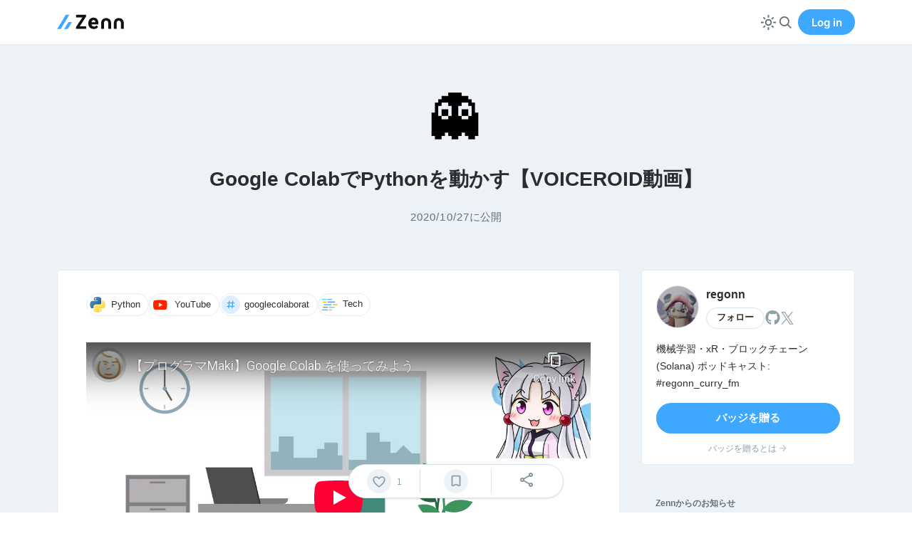

--- FILE ---
content_type: text/html; charset=utf-8
request_url: https://www.youtube-nocookie.com/embed/5eE0Is9rTVE
body_size: 71648
content:
<!DOCTYPE html><html lang="en" dir="ltr" data-cast-api-enabled="true"><head><meta name="viewport" content="width=device-width, initial-scale=1"><meta name="robots" content="noindex"><script nonce="k5fvXV_f45B36-0f2-E6xQ">if ('undefined' == typeof Symbol || 'undefined' == typeof Symbol.iterator) {delete Array.prototype.entries;}</script><style name="www-roboto" nonce="KpFnTqETcOhgjvhD04EWVQ">@font-face{font-family:'Roboto';font-style:normal;font-weight:400;font-stretch:100%;src:url(//fonts.gstatic.com/s/roboto/v48/KFO7CnqEu92Fr1ME7kSn66aGLdTylUAMa3GUBHMdazTgWw.woff2)format('woff2');unicode-range:U+0460-052F,U+1C80-1C8A,U+20B4,U+2DE0-2DFF,U+A640-A69F,U+FE2E-FE2F;}@font-face{font-family:'Roboto';font-style:normal;font-weight:400;font-stretch:100%;src:url(//fonts.gstatic.com/s/roboto/v48/KFO7CnqEu92Fr1ME7kSn66aGLdTylUAMa3iUBHMdazTgWw.woff2)format('woff2');unicode-range:U+0301,U+0400-045F,U+0490-0491,U+04B0-04B1,U+2116;}@font-face{font-family:'Roboto';font-style:normal;font-weight:400;font-stretch:100%;src:url(//fonts.gstatic.com/s/roboto/v48/KFO7CnqEu92Fr1ME7kSn66aGLdTylUAMa3CUBHMdazTgWw.woff2)format('woff2');unicode-range:U+1F00-1FFF;}@font-face{font-family:'Roboto';font-style:normal;font-weight:400;font-stretch:100%;src:url(//fonts.gstatic.com/s/roboto/v48/KFO7CnqEu92Fr1ME7kSn66aGLdTylUAMa3-UBHMdazTgWw.woff2)format('woff2');unicode-range:U+0370-0377,U+037A-037F,U+0384-038A,U+038C,U+038E-03A1,U+03A3-03FF;}@font-face{font-family:'Roboto';font-style:normal;font-weight:400;font-stretch:100%;src:url(//fonts.gstatic.com/s/roboto/v48/KFO7CnqEu92Fr1ME7kSn66aGLdTylUAMawCUBHMdazTgWw.woff2)format('woff2');unicode-range:U+0302-0303,U+0305,U+0307-0308,U+0310,U+0312,U+0315,U+031A,U+0326-0327,U+032C,U+032F-0330,U+0332-0333,U+0338,U+033A,U+0346,U+034D,U+0391-03A1,U+03A3-03A9,U+03B1-03C9,U+03D1,U+03D5-03D6,U+03F0-03F1,U+03F4-03F5,U+2016-2017,U+2034-2038,U+203C,U+2040,U+2043,U+2047,U+2050,U+2057,U+205F,U+2070-2071,U+2074-208E,U+2090-209C,U+20D0-20DC,U+20E1,U+20E5-20EF,U+2100-2112,U+2114-2115,U+2117-2121,U+2123-214F,U+2190,U+2192,U+2194-21AE,U+21B0-21E5,U+21F1-21F2,U+21F4-2211,U+2213-2214,U+2216-22FF,U+2308-230B,U+2310,U+2319,U+231C-2321,U+2336-237A,U+237C,U+2395,U+239B-23B7,U+23D0,U+23DC-23E1,U+2474-2475,U+25AF,U+25B3,U+25B7,U+25BD,U+25C1,U+25CA,U+25CC,U+25FB,U+266D-266F,U+27C0-27FF,U+2900-2AFF,U+2B0E-2B11,U+2B30-2B4C,U+2BFE,U+3030,U+FF5B,U+FF5D,U+1D400-1D7FF,U+1EE00-1EEFF;}@font-face{font-family:'Roboto';font-style:normal;font-weight:400;font-stretch:100%;src:url(//fonts.gstatic.com/s/roboto/v48/KFO7CnqEu92Fr1ME7kSn66aGLdTylUAMaxKUBHMdazTgWw.woff2)format('woff2');unicode-range:U+0001-000C,U+000E-001F,U+007F-009F,U+20DD-20E0,U+20E2-20E4,U+2150-218F,U+2190,U+2192,U+2194-2199,U+21AF,U+21E6-21F0,U+21F3,U+2218-2219,U+2299,U+22C4-22C6,U+2300-243F,U+2440-244A,U+2460-24FF,U+25A0-27BF,U+2800-28FF,U+2921-2922,U+2981,U+29BF,U+29EB,U+2B00-2BFF,U+4DC0-4DFF,U+FFF9-FFFB,U+10140-1018E,U+10190-1019C,U+101A0,U+101D0-101FD,U+102E0-102FB,U+10E60-10E7E,U+1D2C0-1D2D3,U+1D2E0-1D37F,U+1F000-1F0FF,U+1F100-1F1AD,U+1F1E6-1F1FF,U+1F30D-1F30F,U+1F315,U+1F31C,U+1F31E,U+1F320-1F32C,U+1F336,U+1F378,U+1F37D,U+1F382,U+1F393-1F39F,U+1F3A7-1F3A8,U+1F3AC-1F3AF,U+1F3C2,U+1F3C4-1F3C6,U+1F3CA-1F3CE,U+1F3D4-1F3E0,U+1F3ED,U+1F3F1-1F3F3,U+1F3F5-1F3F7,U+1F408,U+1F415,U+1F41F,U+1F426,U+1F43F,U+1F441-1F442,U+1F444,U+1F446-1F449,U+1F44C-1F44E,U+1F453,U+1F46A,U+1F47D,U+1F4A3,U+1F4B0,U+1F4B3,U+1F4B9,U+1F4BB,U+1F4BF,U+1F4C8-1F4CB,U+1F4D6,U+1F4DA,U+1F4DF,U+1F4E3-1F4E6,U+1F4EA-1F4ED,U+1F4F7,U+1F4F9-1F4FB,U+1F4FD-1F4FE,U+1F503,U+1F507-1F50B,U+1F50D,U+1F512-1F513,U+1F53E-1F54A,U+1F54F-1F5FA,U+1F610,U+1F650-1F67F,U+1F687,U+1F68D,U+1F691,U+1F694,U+1F698,U+1F6AD,U+1F6B2,U+1F6B9-1F6BA,U+1F6BC,U+1F6C6-1F6CF,U+1F6D3-1F6D7,U+1F6E0-1F6EA,U+1F6F0-1F6F3,U+1F6F7-1F6FC,U+1F700-1F7FF,U+1F800-1F80B,U+1F810-1F847,U+1F850-1F859,U+1F860-1F887,U+1F890-1F8AD,U+1F8B0-1F8BB,U+1F8C0-1F8C1,U+1F900-1F90B,U+1F93B,U+1F946,U+1F984,U+1F996,U+1F9E9,U+1FA00-1FA6F,U+1FA70-1FA7C,U+1FA80-1FA89,U+1FA8F-1FAC6,U+1FACE-1FADC,U+1FADF-1FAE9,U+1FAF0-1FAF8,U+1FB00-1FBFF;}@font-face{font-family:'Roboto';font-style:normal;font-weight:400;font-stretch:100%;src:url(//fonts.gstatic.com/s/roboto/v48/KFO7CnqEu92Fr1ME7kSn66aGLdTylUAMa3OUBHMdazTgWw.woff2)format('woff2');unicode-range:U+0102-0103,U+0110-0111,U+0128-0129,U+0168-0169,U+01A0-01A1,U+01AF-01B0,U+0300-0301,U+0303-0304,U+0308-0309,U+0323,U+0329,U+1EA0-1EF9,U+20AB;}@font-face{font-family:'Roboto';font-style:normal;font-weight:400;font-stretch:100%;src:url(//fonts.gstatic.com/s/roboto/v48/KFO7CnqEu92Fr1ME7kSn66aGLdTylUAMa3KUBHMdazTgWw.woff2)format('woff2');unicode-range:U+0100-02BA,U+02BD-02C5,U+02C7-02CC,U+02CE-02D7,U+02DD-02FF,U+0304,U+0308,U+0329,U+1D00-1DBF,U+1E00-1E9F,U+1EF2-1EFF,U+2020,U+20A0-20AB,U+20AD-20C0,U+2113,U+2C60-2C7F,U+A720-A7FF;}@font-face{font-family:'Roboto';font-style:normal;font-weight:400;font-stretch:100%;src:url(//fonts.gstatic.com/s/roboto/v48/KFO7CnqEu92Fr1ME7kSn66aGLdTylUAMa3yUBHMdazQ.woff2)format('woff2');unicode-range:U+0000-00FF,U+0131,U+0152-0153,U+02BB-02BC,U+02C6,U+02DA,U+02DC,U+0304,U+0308,U+0329,U+2000-206F,U+20AC,U+2122,U+2191,U+2193,U+2212,U+2215,U+FEFF,U+FFFD;}@font-face{font-family:'Roboto';font-style:normal;font-weight:500;font-stretch:100%;src:url(//fonts.gstatic.com/s/roboto/v48/KFO7CnqEu92Fr1ME7kSn66aGLdTylUAMa3GUBHMdazTgWw.woff2)format('woff2');unicode-range:U+0460-052F,U+1C80-1C8A,U+20B4,U+2DE0-2DFF,U+A640-A69F,U+FE2E-FE2F;}@font-face{font-family:'Roboto';font-style:normal;font-weight:500;font-stretch:100%;src:url(//fonts.gstatic.com/s/roboto/v48/KFO7CnqEu92Fr1ME7kSn66aGLdTylUAMa3iUBHMdazTgWw.woff2)format('woff2');unicode-range:U+0301,U+0400-045F,U+0490-0491,U+04B0-04B1,U+2116;}@font-face{font-family:'Roboto';font-style:normal;font-weight:500;font-stretch:100%;src:url(//fonts.gstatic.com/s/roboto/v48/KFO7CnqEu92Fr1ME7kSn66aGLdTylUAMa3CUBHMdazTgWw.woff2)format('woff2');unicode-range:U+1F00-1FFF;}@font-face{font-family:'Roboto';font-style:normal;font-weight:500;font-stretch:100%;src:url(//fonts.gstatic.com/s/roboto/v48/KFO7CnqEu92Fr1ME7kSn66aGLdTylUAMa3-UBHMdazTgWw.woff2)format('woff2');unicode-range:U+0370-0377,U+037A-037F,U+0384-038A,U+038C,U+038E-03A1,U+03A3-03FF;}@font-face{font-family:'Roboto';font-style:normal;font-weight:500;font-stretch:100%;src:url(//fonts.gstatic.com/s/roboto/v48/KFO7CnqEu92Fr1ME7kSn66aGLdTylUAMawCUBHMdazTgWw.woff2)format('woff2');unicode-range:U+0302-0303,U+0305,U+0307-0308,U+0310,U+0312,U+0315,U+031A,U+0326-0327,U+032C,U+032F-0330,U+0332-0333,U+0338,U+033A,U+0346,U+034D,U+0391-03A1,U+03A3-03A9,U+03B1-03C9,U+03D1,U+03D5-03D6,U+03F0-03F1,U+03F4-03F5,U+2016-2017,U+2034-2038,U+203C,U+2040,U+2043,U+2047,U+2050,U+2057,U+205F,U+2070-2071,U+2074-208E,U+2090-209C,U+20D0-20DC,U+20E1,U+20E5-20EF,U+2100-2112,U+2114-2115,U+2117-2121,U+2123-214F,U+2190,U+2192,U+2194-21AE,U+21B0-21E5,U+21F1-21F2,U+21F4-2211,U+2213-2214,U+2216-22FF,U+2308-230B,U+2310,U+2319,U+231C-2321,U+2336-237A,U+237C,U+2395,U+239B-23B7,U+23D0,U+23DC-23E1,U+2474-2475,U+25AF,U+25B3,U+25B7,U+25BD,U+25C1,U+25CA,U+25CC,U+25FB,U+266D-266F,U+27C0-27FF,U+2900-2AFF,U+2B0E-2B11,U+2B30-2B4C,U+2BFE,U+3030,U+FF5B,U+FF5D,U+1D400-1D7FF,U+1EE00-1EEFF;}@font-face{font-family:'Roboto';font-style:normal;font-weight:500;font-stretch:100%;src:url(//fonts.gstatic.com/s/roboto/v48/KFO7CnqEu92Fr1ME7kSn66aGLdTylUAMaxKUBHMdazTgWw.woff2)format('woff2');unicode-range:U+0001-000C,U+000E-001F,U+007F-009F,U+20DD-20E0,U+20E2-20E4,U+2150-218F,U+2190,U+2192,U+2194-2199,U+21AF,U+21E6-21F0,U+21F3,U+2218-2219,U+2299,U+22C4-22C6,U+2300-243F,U+2440-244A,U+2460-24FF,U+25A0-27BF,U+2800-28FF,U+2921-2922,U+2981,U+29BF,U+29EB,U+2B00-2BFF,U+4DC0-4DFF,U+FFF9-FFFB,U+10140-1018E,U+10190-1019C,U+101A0,U+101D0-101FD,U+102E0-102FB,U+10E60-10E7E,U+1D2C0-1D2D3,U+1D2E0-1D37F,U+1F000-1F0FF,U+1F100-1F1AD,U+1F1E6-1F1FF,U+1F30D-1F30F,U+1F315,U+1F31C,U+1F31E,U+1F320-1F32C,U+1F336,U+1F378,U+1F37D,U+1F382,U+1F393-1F39F,U+1F3A7-1F3A8,U+1F3AC-1F3AF,U+1F3C2,U+1F3C4-1F3C6,U+1F3CA-1F3CE,U+1F3D4-1F3E0,U+1F3ED,U+1F3F1-1F3F3,U+1F3F5-1F3F7,U+1F408,U+1F415,U+1F41F,U+1F426,U+1F43F,U+1F441-1F442,U+1F444,U+1F446-1F449,U+1F44C-1F44E,U+1F453,U+1F46A,U+1F47D,U+1F4A3,U+1F4B0,U+1F4B3,U+1F4B9,U+1F4BB,U+1F4BF,U+1F4C8-1F4CB,U+1F4D6,U+1F4DA,U+1F4DF,U+1F4E3-1F4E6,U+1F4EA-1F4ED,U+1F4F7,U+1F4F9-1F4FB,U+1F4FD-1F4FE,U+1F503,U+1F507-1F50B,U+1F50D,U+1F512-1F513,U+1F53E-1F54A,U+1F54F-1F5FA,U+1F610,U+1F650-1F67F,U+1F687,U+1F68D,U+1F691,U+1F694,U+1F698,U+1F6AD,U+1F6B2,U+1F6B9-1F6BA,U+1F6BC,U+1F6C6-1F6CF,U+1F6D3-1F6D7,U+1F6E0-1F6EA,U+1F6F0-1F6F3,U+1F6F7-1F6FC,U+1F700-1F7FF,U+1F800-1F80B,U+1F810-1F847,U+1F850-1F859,U+1F860-1F887,U+1F890-1F8AD,U+1F8B0-1F8BB,U+1F8C0-1F8C1,U+1F900-1F90B,U+1F93B,U+1F946,U+1F984,U+1F996,U+1F9E9,U+1FA00-1FA6F,U+1FA70-1FA7C,U+1FA80-1FA89,U+1FA8F-1FAC6,U+1FACE-1FADC,U+1FADF-1FAE9,U+1FAF0-1FAF8,U+1FB00-1FBFF;}@font-face{font-family:'Roboto';font-style:normal;font-weight:500;font-stretch:100%;src:url(//fonts.gstatic.com/s/roboto/v48/KFO7CnqEu92Fr1ME7kSn66aGLdTylUAMa3OUBHMdazTgWw.woff2)format('woff2');unicode-range:U+0102-0103,U+0110-0111,U+0128-0129,U+0168-0169,U+01A0-01A1,U+01AF-01B0,U+0300-0301,U+0303-0304,U+0308-0309,U+0323,U+0329,U+1EA0-1EF9,U+20AB;}@font-face{font-family:'Roboto';font-style:normal;font-weight:500;font-stretch:100%;src:url(//fonts.gstatic.com/s/roboto/v48/KFO7CnqEu92Fr1ME7kSn66aGLdTylUAMa3KUBHMdazTgWw.woff2)format('woff2');unicode-range:U+0100-02BA,U+02BD-02C5,U+02C7-02CC,U+02CE-02D7,U+02DD-02FF,U+0304,U+0308,U+0329,U+1D00-1DBF,U+1E00-1E9F,U+1EF2-1EFF,U+2020,U+20A0-20AB,U+20AD-20C0,U+2113,U+2C60-2C7F,U+A720-A7FF;}@font-face{font-family:'Roboto';font-style:normal;font-weight:500;font-stretch:100%;src:url(//fonts.gstatic.com/s/roboto/v48/KFO7CnqEu92Fr1ME7kSn66aGLdTylUAMa3yUBHMdazQ.woff2)format('woff2');unicode-range:U+0000-00FF,U+0131,U+0152-0153,U+02BB-02BC,U+02C6,U+02DA,U+02DC,U+0304,U+0308,U+0329,U+2000-206F,U+20AC,U+2122,U+2191,U+2193,U+2212,U+2215,U+FEFF,U+FFFD;}</style><script name="www-roboto" nonce="k5fvXV_f45B36-0f2-E6xQ">if (document.fonts && document.fonts.load) {document.fonts.load("400 10pt Roboto", "E"); document.fonts.load("500 10pt Roboto", "E");}</script><link rel="stylesheet" href="/s/player/b2515611/www-player.css" name="www-player" nonce="KpFnTqETcOhgjvhD04EWVQ"><style nonce="KpFnTqETcOhgjvhD04EWVQ">html {overflow: hidden;}body {font: 12px Roboto, Arial, sans-serif; background-color: #000; color: #fff; height: 100%; width: 100%; overflow: hidden; position: absolute; margin: 0; padding: 0;}#player {width: 100%; height: 100%;}h1 {text-align: center; color: #fff;}h3 {margin-top: 6px; margin-bottom: 3px;}.player-unavailable {position: absolute; top: 0; left: 0; right: 0; bottom: 0; padding: 25px; font-size: 13px; background: url(/img/meh7.png) 50% 65% no-repeat;}.player-unavailable .message {text-align: left; margin: 0 -5px 15px; padding: 0 5px 14px; border-bottom: 1px solid #888; font-size: 19px; font-weight: normal;}.player-unavailable a {color: #167ac6; text-decoration: none;}</style><script nonce="k5fvXV_f45B36-0f2-E6xQ">var ytcsi={gt:function(n){n=(n||"")+"data_";return ytcsi[n]||(ytcsi[n]={tick:{},info:{},gel:{preLoggedGelInfos:[]}})},now:window.performance&&window.performance.timing&&window.performance.now&&window.performance.timing.navigationStart?function(){return window.performance.timing.navigationStart+window.performance.now()}:function(){return(new Date).getTime()},tick:function(l,t,n){var ticks=ytcsi.gt(n).tick;var v=t||ytcsi.now();if(ticks[l]){ticks["_"+l]=ticks["_"+l]||[ticks[l]];ticks["_"+l].push(v)}ticks[l]=
v},info:function(k,v,n){ytcsi.gt(n).info[k]=v},infoGel:function(p,n){ytcsi.gt(n).gel.preLoggedGelInfos.push(p)},setStart:function(t,n){ytcsi.tick("_start",t,n)}};
(function(w,d){function isGecko(){if(!w.navigator)return false;try{if(w.navigator.userAgentData&&w.navigator.userAgentData.brands&&w.navigator.userAgentData.brands.length){var brands=w.navigator.userAgentData.brands;var i=0;for(;i<brands.length;i++)if(brands[i]&&brands[i].brand==="Firefox")return true;return false}}catch(e){setTimeout(function(){throw e;})}if(!w.navigator.userAgent)return false;var ua=w.navigator.userAgent;return ua.indexOf("Gecko")>0&&ua.toLowerCase().indexOf("webkit")<0&&ua.indexOf("Edge")<
0&&ua.indexOf("Trident")<0&&ua.indexOf("MSIE")<0}ytcsi.setStart(w.performance?w.performance.timing.responseStart:null);var isPrerender=(d.visibilityState||d.webkitVisibilityState)=="prerender";var vName=!d.visibilityState&&d.webkitVisibilityState?"webkitvisibilitychange":"visibilitychange";if(isPrerender){var startTick=function(){ytcsi.setStart();d.removeEventListener(vName,startTick)};d.addEventListener(vName,startTick,false)}if(d.addEventListener)d.addEventListener(vName,function(){ytcsi.tick("vc")},
false);if(isGecko()){var isHidden=(d.visibilityState||d.webkitVisibilityState)=="hidden";if(isHidden)ytcsi.tick("vc")}var slt=function(el,t){setTimeout(function(){var n=ytcsi.now();el.loadTime=n;if(el.slt)el.slt()},t)};w.__ytRIL=function(el){if(!el.getAttribute("data-thumb"))if(w.requestAnimationFrame)w.requestAnimationFrame(function(){slt(el,0)});else slt(el,16)}})(window,document);
</script><script nonce="k5fvXV_f45B36-0f2-E6xQ">var ytcfg={d:function(){return window.yt&&yt.config_||ytcfg.data_||(ytcfg.data_={})},get:function(k,o){return k in ytcfg.d()?ytcfg.d()[k]:o},set:function(){var a=arguments;if(a.length>1)ytcfg.d()[a[0]]=a[1];else{var k;for(k in a[0])ytcfg.d()[k]=a[0][k]}}};
ytcfg.set({"CLIENT_CANARY_STATE":"none","DEVICE":"cbr\u003dChrome\u0026cbrand\u003dapple\u0026cbrver\u003d131.0.0.0\u0026ceng\u003dWebKit\u0026cengver\u003d537.36\u0026cos\u003dMacintosh\u0026cosver\u003d10_15_7\u0026cplatform\u003dDESKTOP","EVENT_ID":"uWolaaiUErOMlu8P3ZaiyAE","EXPERIMENT_FLAGS":{"ab_det_apm":true,"ab_det_el_h":true,"ab_det_em_inj":true,"ab_l_sig_st":true,"ab_l_sig_st_e":true,"ab_sa_ef":true,"action_companion_center_align_description":true,"align_three_dot_menu_with_title_description":true,"allow_skip_networkless":true,"always_send_and_write":true,"att_web_record_metrics":true,"c3_enable_button_impression_logging":true,"c3_watch_page_component":true,"cancel_pending_navs":true,"clean_up_manual_attribution_header":true,"clear_user_partitioned_ls":true,"config_age_report_killswitch":true,"cow_optimize_idom_compat":true,"csi_config_handling_infra":true,"csi_on_gel":true,"delhi_mweb_colorful_sd":true,"delhi_mweb_colorful_sd_v2":true,"deprecate_csi_has_info":true,"deprecate_pair_servlet_enabled":true,"desktop_sparkles_light_cta_button":true,"disable_cached_masthead_data":true,"disable_child_node_auto_formatted_strings":true,"disable_enf_isd":true,"disable_log_to_visitor_layer":true,"disable_pacf_logging_for_memory_limited_tv":true,"embeds_enable_eid_enforcement_for_marketing_pages":true,"embeds_enable_eid_enforcement_for_youtube":true,"embeds_enable_eid_log_for_marketing_pages":true,"embeds_enable_info_panel_dismissal":true,"embeds_enable_pfp_always_unbranded":true,"embeds_web_nwl_disable_nocookie":true,"embeds_web_updated_shorts_definition_fix":true,"enable_ab_report_on_errorscreen":true,"enable_ab_rp_int":true,"enable_active_view_display_ad_renderer_web_home":true,"enable_ad_disclosure_banner_a11y_fix":true,"enable_async_ab_enf":true,"enable_chips_shelf_view_model_fully_reactive":true,"enable_client_creator_goal_ticker_bar_revamp":true,"enable_client_only_wiz_direct_reactions":true,"enable_client_sli_logging":true,"enable_client_streamz_web":true,"enable_client_ve_spec":true,"enable_cloud_save_error_popup_after_retry":true,"enable_cookie_reissue_iframe":true,"enable_dai_sdf_h5_preroll":true,"enable_datasync_id_header_in_web_vss_pings":true,"enable_dma_post_enforcement":true,"enable_docked_chat_messages":true,"enable_entity_store_from_dependency_injection":true,"enable_flow_logging_p4e":true,"enable_fully_reactive_badge_shape":true,"enable_inline_muted_playback_on_web_search":true,"enable_inline_muted_playback_on_web_search_for_vdc":true,"enable_inline_muted_playback_on_web_search_for_vdcb":true,"enable_is_extended_monitoring":true,"enable_is_mini_app_page_active_bugfix":true,"enable_live_overlay_feed_in_live_chat":true,"enable_logging_first_user_action_after_game_ready":true,"enable_ltc_param_fetch_from_innertube":true,"enable_masthead_mweb_padding_fix":true,"enable_menu_renderer_button_in_mweb_hclr":true,"enable_mini_app_command_handler_mweb_fix":true,"enable_mini_app_iframe_loaded_logging":true,"enable_mini_guide_downloads_item":true,"enable_mixed_direction_formatted_strings":true,"enable_modern_ia_client_icons":true,"enable_mweb_livestream_ui_update":true,"enable_names_handles_account_switcher":true,"enable_network_request_logging_on_game_events":true,"enable_new_paid_product_placement":true,"enable_obtaining_ppn_query_param":true,"enable_open_in_new_tab_icon_for_short_dr_for_desktop_search":true,"enable_open_yt_content":true,"enable_origin_query_parameter_bugfix":true,"enable_pacf_slot_asde_infeed_h5":true,"enable_pacf_slot_asde_player_byte_h5":true,"enable_pacf_slot_asde_player_byte_h5_TV":true,"enable_pause_ads_on_ytv_html5":true,"enable_payments_purchase_manager":true,"enable_pdp_icon_prefetch":true,"enable_pl_r_c_s":true,"enable_pl_r_si_fa":true,"enable_place_pivot_url":true,"enable_playable_a11y_label_with_badge_text":true,"enable_populate_att_psd_in_abe_feedback":true,"enable_populate_psd_in_abe_feedback":true,"enable_primitive_dialog_aria_hide_siblings":true,"enable_pv_screen_modern_text":true,"enable_removing_navbar_title_on_hashtag_page_mweb":true,"enable_resetting_scroll_position_on_flow_change":true,"enable_sdf_companion_h5":true,"enable_sdf_dai_h5_midroll":true,"enable_sdf_h5_endemic_mid_post_roll":true,"enable_sdf_on_h5_unplugged_vod_midroll":true,"enable_sdf_shorts_player_bytes_h5":true,"enable_sdk_performance_network_logging":true,"enable_sending_unwrapped_game_audio_as_serialized_metadata":true,"enable_sfv_effect_pivot_url":true,"enable_shorts_new_carousel":true,"enable_skip_ad_guidance_prompt":true,"enable_skippable_ads_for_unplugged_ad_pod":true,"enable_smearing_expansion_dai":true,"enable_third_party_info":true,"enable_time_out_messages":true,"enable_timeline_view_modern_transcript_fe":true,"enable_track_defined_via_mutable_signal":true,"enable_video_display_compact_button_group_for_desktop_search":true,"enable_watch_next_pause_autoplay_lact":true,"enable_web_96_bit_csn":true,"enable_web_delhi_icons":true,"enable_web_home_top_landscape_image_layout_level_click":true,"enable_web_tiered_gel":true,"enable_window_constrained_buy_flow_dialog":true,"enable_wiz_always_try_logging_info_map":true,"enable_wiz_queue_effect_and_on_init_initial_runs":true,"enable_ypc_spinners":true,"enable_yt_ata_iframe_authuser":true,"err_on_pl_r_c":true,"export_networkless_options":true,"fill_single_video_with_notify_to_lasr":true,"fix_ad_miniplayer_controls_rendering":true,"fix_ads_tracking_for_swf_config_deprecation_mweb":true,"h5_companion_enable_adcpn_macro_substitution_for_click_pings":true,"h5_inplayer_enable_adcpn_macro_substitution_for_click_pings":true,"h5_reset_cache_and_filter_before_update_masthead":true,"hide_channel_creation_title_for_mweb":true,"high_ccv_client_side_caching_h5":true,"html5_force_debug_data_for_client_tmp_logs":true,"html5_log_trigger_events_with_debug_data":true,"html5_ssdai_enable_media_end_cue_range":true,"il_attach_cache_limit":true,"il_use_view_model_logging_context":true,"is_browser_support_for_webcam_streaming":true,"json_condensed_response":true,"kev_adb_pg":true,"kevlar_display_downloads_numbers":true,"kevlar_gel_error_routing":true,"kevlar_modern_downloads_extra_compact":true,"kevlar_modern_downloads_page":true,"kevlar_modern_downloads_skip_downloads_title":true,"kevlar_watch_cinematics":true,"live_chat_enable_controller_extraction":true,"live_chat_enable_rta_manager":true,"live_chat_increased_min_height":true,"log_click_with_layer_from_element_in_command_handler":true,"log_errors_through_nwl_on_retry":true,"main_web_redirect_integration_riot":true,"mdx_enable_privacy_disclosure_ui":true,"mdx_load_cast_api_bootstrap_script":true,"medium_progress_bar_modification":true,"migrate_events_to_ts":true,"migrate_remaining_web_ad_badges_to_innertube":true,"mobile_account_menu_refresh":true,"mutable_signal_set_skip_unchanged":true,"mweb_a11y_enable_player_controls_invisible_toggle":true,"mweb_account_linking_noapp":true,"mweb_actions_command_handler":true,"mweb_after_render_to_scheduler":true,"mweb_allow_modern_search_suggest_behavior":true,"mweb_animated_actions":true,"mweb_app_upsell_button_direct_to_app":true,"mweb_big_boards":true,"mweb_big_progress_bar":true,"mweb_c3_disable_carve_out":true,"mweb_c3_disable_carve_out_keep_external_links":true,"mweb_c3_enable_adaptive_signals":true,"mweb_c3_endscreen":true,"mweb_c3_endscreen_v2":true,"mweb_c3_library_page_enable_recent_shelf":true,"mweb_c3_remove_web_navigation_endpoint_data":true,"mweb_c3_use_canonical_from_player_response":true,"mweb_channels_restyle_landscape_wider_buttons":true,"mweb_cinematic_fullscreen":true,"mweb_cinematic_topbar":true,"mweb_cinematic_watch":true,"mweb_command_handler":true,"mweb_delay_watch_initial_data":true,"mweb_deprecate_skip_ve_logging":true,"mweb_disable_searchbar_scroll":true,"mweb_early_logging_time_init":true,"mweb_enable_closed_captioning_button_on_player":true,"mweb_enable_fine_scrubbing_for_recs":true,"mweb_enable_keto_batch_player_fullscreen":true,"mweb_enable_keto_batch_player_progress_bar":true,"mweb_enable_keto_batch_player_tooltips":true,"mweb_enable_local_innertube_services":true,"mweb_enable_lockup_view_model_for_ucp":true,"mweb_enable_more_drawer":true,"mweb_enable_optional_fullscreen_landscape_locking":true,"mweb_enable_overlay_touch_manager":true,"mweb_enable_premium_carve_out_fix":true,"mweb_enable_refresh_detection":true,"mweb_enable_search_big_thumbs":true,"mweb_enable_search_imp":true,"mweb_enable_sequence_signal":true,"mweb_enable_shorts_pivot_button":true,"mweb_enable_shorts_video_preload":true,"mweb_enable_skippables_on_jio_phone":true,"mweb_enable_storyboards":true,"mweb_enable_varispeed_controller":true,"mweb_enable_warm_channel_requests":true,"mweb_enable_watch_feed_infinite_scroll":true,"mweb_enable_wrapped_unplugged_pause_membership_dialog_renderer":true,"mweb_filter_video_format_in_webfe":true,"mweb_fix_livestream_seeking":true,"mweb_fix_monitor_visibility_after_render":true,"mweb_fix_section_list_continuation_item_renderers":true,"mweb_force_ios_fallback_to_native_control":true,"mweb_fp_auto_fullscreen":true,"mweb_fullscreen_controls":true,"mweb_fullscreen_controls_action_buttons":true,"mweb_fullscreen_watch_system":true,"mweb_home_reactive_shorts":true,"mweb_innertube_search_command":true,"mweb_lang_in_html":true,"mweb_like_button_synced_with_entities":true,"mweb_like_endpoint_mutation":true,"mweb_logo_use_home_page_ve":true,"mweb_modern_player_controls_tap_target_ui":true,"mweb_modern_typography":true,"mweb_module_decoration":true,"mweb_native_control_in_faux_fullscreen_shared":true,"mweb_panel_container_inert":true,"mweb_player_delhi_dtts":true,"mweb_player_settings_use_bottom_sheet":true,"mweb_player_settings_use_bottom_sheet_kaios":true,"mweb_player_show_previous_next_buttons_in_playlist":true,"mweb_player_skip_no_op_state_changes":true,"mweb_player_user_select_none":true,"mweb_playlist_engagement_panel":true,"mweb_progress_bar_seek_on_mouse_click":true,"mweb_pull_2_full":true,"mweb_pull_2_full_enable_touch_handlers":true,"mweb_schedule_warm_watch_response":true,"mweb_searchbox_legacy_navigation":true,"mweb_see_fewer_shorts":true,"mweb_sheets_ui_refresh":true,"mweb_shorts_comments_panel_id_change":true,"mweb_shorts_early_continuation":true,"mweb_show_ios_smart_banner":true,"mweb_use_server_url_on_startup":true,"mweb_watch_captions_enable_auto_translate":true,"mweb_watch_captions_set_default_size":true,"mweb_watch_stop_scheduler_on_player_response":true,"mweb_watchfeed_big_thumbnails":true,"mweb_yt_searchbox":true,"networkless_logging":true,"new_csn_storage_design":true,"no_client_ve_attach_unless_shown":true,"nwl_send_from_memory_when_online":true,"pageid_as_header_web":true,"playback_settings_use_switch_menu":true,"player_controls_autonav_fix":true,"player_controls_skip_double_signal_update":true,"polymer_bad_build_labels":true,"polymer_verifiy_app_state":true,"prevent_zero_high_score_value_from_being_sent":true,"qoe_send_and_write":true,"read_data_from_web_component_wrapper":true,"reels_enable_new_latency_logging":true,"remove_masthead_channel_banner_on_refresh":true,"remove_slot_id_exited_trigger_for_dai_in_player_slot_expire":true,"replace_client_url_parsing_with_server_signal":true,"scheduler_use_raf_by_default":true,"search_ui_enable_pve_buy_button":true,"search_ui_official_cards_enable_paid_virtual_event_buy_button":true,"service_worker_enabled":true,"service_worker_push_enabled":true,"service_worker_push_home_page_prompt":true,"service_worker_push_watch_page_prompt":true,"shell_load_gcf":true,"shorten_initial_gel_batch_timeout":true,"should_use_yt_voice_endpoint_in_kaios":true,"sink_wrapper_disable_runtime_shadycss":true,"skip_invalid_ytcsi_ticks":true,"skip_setting_info_in_csi_data_object":true,"smarter_ve_dedupping":true,"smartimation_background":true,"speedmaster_no_seek":true,"start_client_gcf_mweb":true,"suppress_error_204_logging":true,"synced_panel_scrolling_controller":true,"use_color_palettes_modern_collections_v2":true,"use_core_sm":true,"use_csi_stp_handler":true,"use_event_time_ms_header":true,"use_fifo_for_networkless":true,"use_infogel_early_logging":true,"use_new_in_memory_storage":true,"use_player_abuse_bg_library":true,"use_request_time_ms_header":true,"use_session_based_sampling":true,"use_ts_visibilitylogger":true,"vss_final_ping_send_and_write":true,"vss_playback_use_send_and_write":true,"web_adaptive_repeat_ase":true,"web_always_load_chat_support":true,"web_animated_like":true,"web_api_url":true,"web_attr_string_unified_vis_mon":true,"web_autonav_allow_off_by_default":true,"web_bookmark_playlist_save_icon":true,"web_button_vm_refactor_disabled":true,"web_c3_log_app_init_finish":true,"web_csi_action_sampling_enabled":true,"web_dedupe_ve_grafting":true,"web_disable_backdrop_filter":true,"web_enable_ab_em_rsp":true,"web_enable_ab_rsp_cl":true,"web_enable_abd_ref":true,"web_enable_course_icon_update":true,"web_enable_error_204":true,"web_enable_horizontal_video_attributes_section":true,"web_enable_like_button_click_debouncing":true,"web_fix_segmented_like_dislike_undefined":true,"web_gcf_hashes_innertube":true,"web_gel_timeout_cap":true,"web_graft_ve_unified_vis_mon":true,"web_image_dont_reload_same_src":true,"web_image_dont_reload_same_src_simulate_load":true,"web_list_item_style_for_menu_items":true,"web_masthead_visited_channel_color_fix":true,"web_metadata_carousel_elref_bugfix":true,"web_parent_target_for_sheets":true,"web_persist_server_autonav_state_on_client":true,"web_playback_associated_log_ctt":true,"web_playback_associated_ve":true,"web_prefetch_preload_video":true,"web_progress_bar_draggable":true,"web_resizable_advertiser_banner_on_masthead_safari_fix":true,"web_scheduler_auto_init":true,"web_shorts_audio_track_picker":true,"web_shorts_lockup_view_model_sink":true,"web_shorts_pivot_button_view_model_reactive":true,"web_shorts_suggested_action_no_bvm":true,"web_update_panel_visibility_logging_fix":true,"web_video_attribute_view_model_a11y_fix":true,"web_watch_controls_state_signals":true,"web_yt_config_context":true,"webfe_disable_ab_em_plb":true,"webfe_mweb_watch_microdata":true,"webfe_watch_shorts_canonical_url_fix":true,"webpo_exit_on_net_err":true,"wiz_diff_overwritable":true,"wiz_memoize_stamper_items":true,"woffle_used_state_report":true,"wpo_gel_strz":true,"ytcp_paper_tooltip_use_scoped_owner_root":true,"ytidb_clear_embedded_player":true,"H5_async_logging_delay_ms":30000.0,"attention_logging_scroll_throttle":500.0,"autoplay_pause_by_lact_sampling_fraction":0.0,"cinematic_watch_effect_opacity":0.4,"formatted_description_log_warning_fraction":0.01,"log_window_onerror_fraction":0.1,"mweb_prediction_threshold":0.05,"mweb_prediction_threshold_navigation":0.05,"speedmaster_playback_rate":2.0,"tv_pacf_logging_sample_rate":0.01,"web_load_prediction_threshold":0.1,"web_navigation_prediction_threshold":0.1,"web_pbj_log_warning_rate":0.0,"web_system_health_fraction":0.01,"ytidb_transaction_ended_event_rate_limit":0.02,"active_time_update_interval_ms":10000,"att_init_delay":200,"autoplay_pause_by_lact_sec":0,"botguard_async_snapshot_timeout_ms":3000,"check_navigator_accuracy_timeout_ms":0,"cinematic_watch_css_filter_blur_strength":40,"cinematic_watch_fade_out_duration":500,"close_webview_delay_ms":100,"cloud_save_game_data_rate_limit_ms":3000,"compression_disable_point":10,"custom_active_view_tos_timeout_ms":3600000,"embeds_widget_poll_interval_ms":0,"gel_min_batch_size":3,"gel_queue_timeout_max_ms":60000,"get_async_timeout_ms":60000,"hide_cta_for_home_web_video_ads_animate_in_time":2,"html5_byterate_soft_cap":0,"initial_gel_batch_timeout":2000,"max_body_size_to_compress":500000,"max_prefetch_window_sec_for_livestream_optimization":10,"min_prefetch_offset_sec_for_livestream_optimization":20,"mini_app_container_iframe_src_update_delay_ms":0,"multiple_preview_news_duration_time":11000,"mweb_c3_toast_duration_ms":5000,"mweb_deep_link_fallback_timeout_ms":10000,"mweb_delay_response_received_actions":100,"mweb_fp_dpad_rate_limit_ms":0,"mweb_fp_dpad_watch_title_clamp_lines":0,"mweb_history_manager_cache_size":100,"mweb_history_manager_w2w_ttl":0,"mweb_ios_fullscreen_playback_transition_delay_ms":500,"mweb_ios_fullscreen_system_pause_epilson_ms":0,"mweb_override_response_store_expiration_ms":0,"mweb_shorts_early_continuation_trigger_threshold":4,"mweb_w2w_max_age_seconds":0,"mweb_watch_captions_default_size":2,"neon_dark_launch_gradient_count":3,"network_polling_interval":30000,"play_click_interval_ms":30000,"play_ping_interval_ms":10000,"prefetch_comments_ms_after_video":0,"send_config_hash_timer":0,"service_worker_push_logged_out_prompt_watches":-1,"service_worker_push_prompt_cap":-1,"service_worker_push_prompt_delay_microseconds":3888000000000,"show_mini_app_ad_frequency_cap_ms":300000,"slow_compressions_before_abandon_count":4,"speedmaster_cancellation_movement_dp":10,"speedmaster_touch_activation_ms":500,"web_foreground_heartbeat_interval_ms":28000,"web_gel_debounce_ms":10000,"web_logging_max_batch":100,"web_max_tracing_events":50,"web_tracing_session_replay":0,"wil_icon_max_concurrent_fetches":9999,"ytidb_remake_db_retries":3,"ytidb_reopen_db_retries":3,"WebClientReleaseProcessCritical__youtube_embeds_client_version_override":"","WebClientReleaseProcessCritical__youtube_embeds_web_client_version_override":"","WebClientReleaseProcessCritical__youtube_mweb_client_version_override":"","debug_forced_internalcountrycode":"","embeds_web_synth_ch_headers_banned_urls_regex":"","enable_web_media_service":"DISABLED","il_payload_scraping":"","live_chat_unicode_emoji_json_url":"https://www.gstatic.com/youtube/img/emojis/emojis-svg-9.json","mweb_deep_link_feature_tag_suffix":"11268432","mweb_enable_shorts_innertube_player_prefetch_trigger":"NONE","mweb_fp_dpad":"home,search,browse,channel,create_channel,experiments,settings,trending,oops,404,paid_memberships,sponsorship,premium,shorts","mweb_fp_dpad_linear_navigation":"","mweb_fp_dpad_linear_navigation_visitor":"","mweb_fp_dpad_visitor":"","mweb_preload_video_by_player_vars":"","mweb_sign_in_button_style":"STYLE_SUGGESTIVE_AVATAR","place_pivot_triggering_container_alternate":"","place_pivot_triggering_counterfactual_container_alternate":"","search_ui_mweb_searchbar_restyle":"DEFAULT","service_worker_push_force_notification_prompt_tag":"1","service_worker_scope":"/","suggest_exp_str":"","web_client_version_override":"","kevlar_command_handler_command_banlist":[],"mini_app_ids_without_game_ready":["UgkxHHtsak1SC8mRGHMZewc4HzeAY3yhPPmJ","Ugkx7OgzFqE6z_5Mtf4YsotGfQNII1DF_RBm"],"web_op_signal_type_banlist":[],"web_tracing_enabled_spans":["event","command"]},"GAPI_HINT_PARAMS":"m;/_/scs/abc-static/_/js/k\u003dgapi.gapi.en.UXDNXkgCDpE.O/d\u003d1/rs\u003dAHpOoo_3ykjRTrvlIBv6vfu43Rx7CYUQSA/m\u003d__features__","GAPI_HOST":"https://apis.google.com","GAPI_LOCALE":"en_US","GL":"US","HL":"en","HTML_DIR":"ltr","HTML_LANG":"en","INNERTUBE_API_KEY":"AIzaSyAO_FJ2SlqU8Q4STEHLGCilw_Y9_11qcW8","INNERTUBE_API_VERSION":"v1","INNERTUBE_CLIENT_NAME":"WEB_EMBEDDED_PLAYER","INNERTUBE_CLIENT_VERSION":"1.20251124.01.00","INNERTUBE_CONTEXT":{"client":{"hl":"en","gl":"US","remoteHost":"3.21.75.80","deviceMake":"Apple","deviceModel":"","visitorData":"CgtPT2ZyT3BWN2xXUSi51ZXJBjIKCgJVUxIEGgAgMw%3D%3D","userAgent":"Mozilla/5.0 (Macintosh; Intel Mac OS X 10_15_7) AppleWebKit/537.36 (KHTML, like Gecko) Chrome/131.0.0.0 Safari/537.36; ClaudeBot/1.0; +claudebot@anthropic.com),gzip(gfe)","clientName":"WEB_EMBEDDED_PLAYER","clientVersion":"1.20251124.01.00","osName":"Macintosh","osVersion":"10_15_7","originalUrl":"https://www.youtube-nocookie.com/embed/5eE0Is9rTVE","platform":"DESKTOP","clientFormFactor":"UNKNOWN_FORM_FACTOR","configInfo":{"appInstallData":"[base64]"},"browserName":"Chrome","browserVersion":"131.0.0.0","acceptHeader":"text/html,application/xhtml+xml,application/xml;q\u003d0.9,image/webp,image/apng,*/*;q\u003d0.8,application/signed-exchange;v\u003db3;q\u003d0.9","deviceExperimentId":"ChxOelUzTmpVM09USTVNVFF4TURZMU1qY3hOQT09ELnVlckGGLnVlckG","rolloutToken":"CPrlmPPv8r2zogEQ-ejn_fKMkQMY-ejn_fKMkQM%3D"},"user":{"lockedSafetyMode":false},"request":{"useSsl":true},"clickTracking":{"clickTrackingParams":"IhMI6NTn/fKMkQMVM4blBx1diwgZ"},"thirdParty":{"embeddedPlayerContext":{"embeddedPlayerEncryptedContext":"AD5ZzFSsGKt7h64U0Z9NJP2lCocHucm_KR7LDZVZzfG42wvT8sj6iPaFCsVOJjjNgQBxG1NOCS0Vye0gzwGUz4cYb-pNJctF27M9RTGUnPyQr9AmmV1E9jDgy72QwEnvLVW08YEkoSXULJ127cfRadnXDbMKci8","ancestorOriginsSupported":false}}},"INNERTUBE_CONTEXT_CLIENT_NAME":56,"INNERTUBE_CONTEXT_CLIENT_VERSION":"1.20251124.01.00","INNERTUBE_CONTEXT_GL":"US","INNERTUBE_CONTEXT_HL":"en","LATEST_ECATCHER_SERVICE_TRACKING_PARAMS":{"client.name":"WEB_EMBEDDED_PLAYER"},"LOGGED_IN":false,"PAGE_BUILD_LABEL":"youtube.embeds.web_20251124_01_RC00","PAGE_CL":836098884,"SERVER_NAME":"WebFE","VISITOR_DATA":"CgtPT2ZyT3BWN2xXUSi51ZXJBjIKCgJVUxIEGgAgMw%3D%3D","WEB_PLAYER_CONTEXT_CONFIGS":{"WEB_PLAYER_CONTEXT_CONFIG_ID_EMBEDDED_PLAYER":{"rootElementId":"movie_player","jsUrl":"/s/player/b2515611/player_ias.vflset/en_US/base.js","cssUrl":"/s/player/b2515611/www-player.css","contextId":"WEB_PLAYER_CONTEXT_CONFIG_ID_EMBEDDED_PLAYER","eventLabel":"embedded","contentRegion":"US","hl":"en_US","hostLanguage":"en","innertubeApiKey":"AIzaSyAO_FJ2SlqU8Q4STEHLGCilw_Y9_11qcW8","innertubeApiVersion":"v1","innertubeContextClientVersion":"1.20251124.01.00","device":{"brand":"apple","model":"","browser":"Chrome","browserVersion":"131.0.0.0","os":"Macintosh","osVersion":"10_15_7","platform":"DESKTOP","interfaceName":"WEB_EMBEDDED_PLAYER","interfaceVersion":"1.20251124.01.00"},"serializedExperimentIds":"24004644,24499533,51010235,51063643,51098299,51204329,51222973,51327269,51340662,51349914,51353393,51357475,51366423,51372681,51389629,51404808,51404810,51444845,51484222,51490331,51500051,51505436,51530495,51534669,51549714,51550531,51560387,51565116,51566373,51574295,51583566,51583821,51585555,51586115,51597173,51605258,51605395,51611457,51611750,51615066,51618447,51619275,51620803,51620866,51621065,51622518,51622844,51627771,51632249,51632919,51632968,51634176,51636109,51637029,51638932,51640767,51640809,51641201,51641390,51645555,51645951,51647792,51648336,51658775,51659837,51662081,51662156,51666850,51668282,51668378,51669166,51672162,51673532,51673847,51674366,51676994,51678655,51680307,51681662,51683502,51684499,51685239,51686182,51691571,51691590,51692023,51693947","serializedExperimentFlags":"H5_async_logging_delay_ms\u003d30000.0\u0026PlayerWeb__h5_enable_advisory_rating_restrictions\u003dtrue\u0026a11y_h5_associate_survey_question\u003dtrue\u0026ab_det_apm\u003dtrue\u0026ab_det_el_h\u003dtrue\u0026ab_det_em_inj\u003dtrue\u0026ab_l_sig_st\u003dtrue\u0026ab_l_sig_st_e\u003dtrue\u0026ab_sa_ef\u003dtrue\u0026action_companion_center_align_description\u003dtrue\u0026ad_pod_disable_companion_persist_ads_quality\u003dtrue\u0026add_stmp_logs_for_voice_boost\u003dtrue\u0026align_three_dot_menu_with_title_description\u003dtrue\u0026allow_drm_override\u003dtrue\u0026allow_live_autoplay\u003dtrue\u0026allow_poltergust_autoplay\u003dtrue\u0026allow_skip_networkless\u003dtrue\u0026allow_vp9_1080p_mq_enc\u003dtrue\u0026always_cache_redirect_endpoint\u003dtrue\u0026always_send_and_write\u003dtrue\u0026annotation_module_vast_cards_load_logging_fraction\u003d0.0\u0026assign_drm_family_by_format\u003dtrue\u0026att_web_record_metrics\u003dtrue\u0026attention_logging_scroll_throttle\u003d500.0\u0026autoplay_time\u003d10000\u0026autoplay_time_for_fullscreen\u003d-1\u0026autoplay_time_for_music_content\u003d-1\u0026bg_vm_reinit_threshold\u003d7200000\u0026blocked_packages_for_sps\u003d[]\u0026botguard_async_snapshot_timeout_ms\u003d3000\u0026captions_url_add_ei\u003dtrue\u0026check_navigator_accuracy_timeout_ms\u003d0\u0026clean_up_manual_attribution_header\u003dtrue\u0026clear_user_partitioned_ls\u003dtrue\u0026cobalt_h5vcc_h_t_t_p3\u003d0\u0026cobalt_h5vcc_media_dot_audio_write_duration_local\u003d0\u0026cobalt_h5vcc_media_dot_player_configuration_dot_decode_to_texture_preferred\u003d0\u0026cobalt_h5vcc_media_element_dot_enable_using_media_source_attachment_methods\u003d0\u0026cobalt_h5vcc_media_element_dot_enable_using_media_source_buffered_range\u003d0\u0026cobalt_h5vcc_q_u_i_c\u003d0\u0026cobalt_h5vcc_set_prefer_minimal_post_processing\u003d0\u0026compression_disable_point\u003d10\u0026cow_optimize_idom_compat\u003dtrue\u0026csi_config_handling_infra\u003dtrue\u0026csi_on_gel\u003dtrue\u0026custom_active_view_tos_timeout_ms\u003d3600000\u0026dash_manifest_version\u003d5\u0026debug_bandaid_hostname\u003d\u0026debug_bandaid_port\u003d0\u0026debug_sherlog_username\u003d\u0026delhi_modern_player_default_thumbnail_percentage\u003d0.0\u0026delhi_modern_player_faster_autohide_delay_ms\u003d2000\u0026delhi_modern_player_pause_thumbnail_percentage\u003d0.6\u0026delhi_modern_web_player_blending_mode\u003d\u0026delhi_modern_web_player_responsive_compact_controls_threshold\u003d1500\u0026deprecate_22\u003dtrue\u0026deprecate_csi_has_info\u003dtrue\u0026deprecate_delay_ping\u003dtrue\u0026deprecate_pair_servlet_enabled\u003dtrue\u0026desktop_sparkles_light_cta_button\u003dtrue\u0026disable_av1_setting\u003dtrue\u0026disable_branding_context\u003dtrue\u0026disable_cached_masthead_data\u003dtrue\u0026disable_channel_id_check_for_suspended_channels\u003dtrue\u0026disable_child_node_auto_formatted_strings\u003dtrue\u0026disable_enf_isd\u003dtrue\u0026disable_lifa_for_supex_users\u003dtrue\u0026disable_log_to_visitor_layer\u003dtrue\u0026disable_mdx_connection_in_mdx_module_for_music_web\u003dtrue\u0026disable_pacf_logging_for_memory_limited_tv\u003dtrue\u0026disable_reduced_fullscreen_autoplay_countdown_for_minors\u003dtrue\u0026disable_reel_item_watch_format_filtering\u003dtrue\u0026disable_threegpp_progressive_formats\u003dtrue\u0026disable_touch_events_on_skip_button\u003dtrue\u0026edge_encryption_fill_primary_key_version\u003dtrue\u0026embeds_enable_embed_url_in_ads_request\u003dtrue\u0026embeds_enable_info_panel_dismissal\u003dtrue\u0026embeds_enable_move_set_center_crop_to_public\u003dtrue\u0026embeds_enable_per_video_embed_config\u003dtrue\u0026embeds_enable_pfp_always_unbranded\u003dtrue\u0026embeds_web_lite_mode\u003d1\u0026embeds_web_nwl_disable_nocookie\u003dtrue\u0026embeds_web_synth_ch_headers_banned_urls_regex\u003d\u0026enable_ab_report_on_errorscreen\u003dtrue\u0026enable_ab_rp_int\u003dtrue\u0026enable_active_view_display_ad_renderer_web_home\u003dtrue\u0026enable_active_view_lr_shorts_video\u003dtrue\u0026enable_active_view_web_shorts_video\u003dtrue\u0026enable_ad_cpn_macro_substitution_for_click_pings\u003dtrue\u0026enable_ad_disclosure_banner_a11y_fix\u003dtrue\u0026enable_app_promo_endcap_eml_on_tablet\u003dtrue\u0026enable_async_ab_enf\u003dtrue\u0026enable_cast_for_web_unplugged\u003dtrue\u0026enable_cast_on_music_web\u003dtrue\u0026enable_cleanup_masthead_autoplay_hack_fix\u003dtrue\u0026enable_client_creator_goal_ticker_bar_revamp\u003dtrue\u0026enable_client_only_wiz_direct_reactions\u003dtrue\u0026enable_client_page_id_header_for_first_party_pings\u003dtrue\u0026enable_client_sli_logging\u003dtrue\u0026enable_client_ve_spec\u003dtrue\u0026enable_cookie_reissue_iframe\u003dtrue\u0026enable_cta_banner_on_unplugged_lr\u003dtrue\u0026enable_custom_playhead_parsing\u003dtrue\u0026enable_dai_sdf_h5_preroll\u003dtrue\u0026enable_datasync_id_header_in_web_vss_pings\u003dtrue\u0026enable_dsa_ad_badge_for_action_endcap_on_android\u003dtrue\u0026enable_dsa_ad_badge_for_action_endcap_on_ios\u003dtrue\u0026enable_entity_store_from_dependency_injection\u003dtrue\u0026enable_error_corrections_infocard_web_client\u003dtrue\u0026enable_error_corrections_infocards_icon_web\u003dtrue\u0026enable_eviction_protection_for_bulleit\u003dtrue\u0026enable_flow_logging_p4e\u003dtrue\u0026enable_fully_reactive_badge_shape\u003dtrue\u0026enable_inline_muted_playback_on_web_search\u003dtrue\u0026enable_inline_muted_playback_on_web_search_for_vdc\u003dtrue\u0026enable_inline_muted_playback_on_web_search_for_vdcb\u003dtrue\u0026enable_is_extended_monitoring\u003dtrue\u0026enable_kabuki_comments_on_shorts\u003ddisabled\u0026enable_live_overlay_feed_in_live_chat\u003dtrue\u0026enable_ltc_param_fetch_from_innertube\u003dtrue\u0026enable_mixed_direction_formatted_strings\u003dtrue\u0026enable_modern_skip_button_on_web\u003dtrue\u0026enable_mweb_livestream_ui_update\u003dtrue\u0026enable_new_paid_product_placement\u003dtrue\u0026enable_open_in_new_tab_icon_for_short_dr_for_desktop_search\u003dtrue\u0026enable_out_of_stock_text_all_surfaces\u003dtrue\u0026enable_pacf_slot_asde_infeed_h5\u003dtrue\u0026enable_pacf_slot_asde_player_byte_h5\u003dtrue\u0026enable_pacf_slot_asde_player_byte_h5_TV\u003dtrue\u0026enable_paid_content_overlay_bugfix\u003dtrue\u0026enable_pause_ads_on_ytv_html5\u003dtrue\u0026enable_pl_r_c_s\u003dtrue\u0026enable_pl_r_si_fa\u003dtrue\u0026enable_policy_based_hqa_filter_in_watch_server\u003dtrue\u0026enable_populate_att_psd_in_abe_feedback\u003dtrue\u0026enable_populate_psd_in_abe_feedback\u003dtrue\u0026enable_progres_commands_lr_feeds\u003dtrue\u0026enable_pv_screen_modern_text\u003dtrue\u0026enable_rpr_token_on_ltl_lookup\u003dtrue\u0026enable_sdf_companion_h5\u003dtrue\u0026enable_sdf_dai_h5_midroll\u003dtrue\u0026enable_sdf_h5_endemic_mid_post_roll\u003dtrue\u0026enable_sdf_on_h5_unplugged_vod_midroll\u003dtrue\u0026enable_sdf_shorts_player_bytes_h5\u003dtrue\u0026enable_server_driven_abr\u003dtrue\u0026enable_server_driven_abr_for_backgroundable\u003dtrue\u0026enable_server_driven_abr_url_generation\u003dtrue\u0026enable_server_driven_readahead\u003dtrue\u0026enable_skip_ad_guidance_prompt\u003dtrue\u0026enable_skip_to_next_messaging\u003dtrue\u0026enable_skippable_ads_for_unplugged_ad_pod\u003dtrue\u0026enable_smart_skip_player_controls_shown_on_web\u003dtrue\u0026enable_smart_skip_player_controls_shown_on_web_increased_triggering_sensitivity\u003dtrue\u0026enable_smart_skip_speedmaster_on_web\u003dtrue\u0026enable_smearing_expansion_dai\u003dtrue\u0026enable_split_screen_ad_baseline_experience_endemic_live_h5\u003dtrue\u0026enable_third_party_info\u003dtrue\u0026enable_to_call_playready_backend_directly\u003dtrue\u0026enable_track_defined_via_mutable_signal\u003dtrue\u0026enable_unified_action_endcap_on_web\u003dtrue\u0026enable_video_display_compact_button_group_for_desktop_search\u003dtrue\u0026enable_voice_boost_feature\u003dtrue\u0026enable_vp9_appletv5_on_server\u003dtrue\u0026enable_watch_server_rejected_formats_logging\u003dtrue\u0026enable_web_96_bit_csn\u003dtrue\u0026enable_web_delhi_icons\u003dtrue\u0026enable_web_home_top_landscape_image_layout_level_click\u003dtrue\u0026enable_web_media_session_metadata_fix\u003dtrue\u0026enable_web_premium_varispeed_upsell\u003dtrue\u0026enable_web_tiered_gel\u003dtrue\u0026enable_wiz_always_try_logging_info_map\u003dtrue\u0026enable_wiz_queue_effect_and_on_init_initial_runs\u003dtrue\u0026enable_yt_ata_iframe_authuser\u003dtrue\u0026enable_ytv_csdai_vp9\u003dtrue\u0026err_on_pl_r_c\u003dtrue\u0026export_networkless_options\u003dtrue\u0026fill_live_request_config_in_ustreamer_config\u003dtrue\u0026fill_single_video_with_notify_to_lasr\u003dtrue\u0026filter_vb_without_non_vb_equivalents\u003dtrue\u0026filter_vp9_for_live_dai\u003dtrue\u0026fix_ad_miniplayer_controls_rendering\u003dtrue\u0026fix_ads_tracking_for_swf_config_deprecation_mweb\u003dtrue\u0026fix_h5_toggle_button_a11y\u003dtrue\u0026fix_survey_color_contrast_on_destop\u003dtrue\u0026fix_toggle_button_role_for_ad_components\u003dtrue\u0026fix_web_instream_survey_question_aria_label\u003dtrue\u0026fresca_polling_delay_override\u003d0\u0026gab_return_sabr_ssdai_config\u003dtrue\u0026gel_min_batch_size\u003d3\u0026gel_queue_timeout_max_ms\u003d60000\u0026gvi_channel_client_screen\u003dtrue\u0026h5_companion_enable_adcpn_macro_substitution_for_click_pings\u003dtrue\u0026h5_enable_ad_mbs\u003dtrue\u0026h5_inplayer_enable_adcpn_macro_substitution_for_click_pings\u003dtrue\u0026h5_reset_cache_and_filter_before_update_masthead\u003dtrue\u0026heatseeker_decoration_threshold\u003d0.0\u0026hfr_dropped_framerate_fallback_threshold\u003d0\u0026hide_cta_for_home_web_video_ads_animate_in_time\u003d2\u0026high_ccv_client_side_caching_h5\u003dtrue\u0026hls_use_new_codecs_string_api\u003dtrue\u0026html5_ad_timeout_ms\u003d0\u0026html5_adaptation_step_count\u003d0\u0026html5_ads_preroll_lock_timeout_delay_ms\u003d15000\u0026html5_allow_video_keyframe_without_audio\u003dtrue\u0026html5_android_mweb_resize_delay\u003d0\u0026html5_apply_min_failures\u003dtrue\u0026html5_apply_start_time_within_ads_for_ssdai_transitions\u003dtrue\u0026html5_atr_disable_force_fallback\u003dtrue\u0026html5_att_playback_timeout_ms\u003d30000\u0026html5_attach_num_random_bytes_to_bandaid\u003d0\u0026html5_attach_po_token_to_bandaid\u003dtrue\u0026html5_autonav_cap_idle_secs\u003d0\u0026html5_autonav_quality_cap\u003d720\u0026html5_autoplay_default_quality_cap\u003d0\u0026html5_auxiliary_estimate_weight\u003d0.0\u0026html5_av1_ordinal_cap\u003d0\u0026html5_bandaid_attach_content_po_token\u003dtrue\u0026html5_block_pip_safari_delay\u003d0\u0026html5_bypass_contention_secs\u003d0.0\u0026html5_byterate_soft_cap\u003d0\u0026html5_check_for_idle_network_interval_ms\u003d-1\u0026html5_chipset_soft_cap\u003d8192\u0026html5_cobalt_override_quic\u003d0\u0026html5_consume_all_buffered_bytes_one_poll\u003dtrue\u0026html5_continuous_goodput_probe_interval_ms\u003d0\u0026html5_d6de4_cloud_project_number\u003d868618676952\u0026html5_d6de4_defer_timeout_ms\u003d0\u0026html5_debug_data_log_probability\u003d0.0\u0026html5_decode_to_texture_cap\u003dtrue\u0026html5_default_ad_gain\u003d0.5\u0026html5_default_av1_threshold\u003d0\u0026html5_default_quality_cap\u003d0\u0026html5_defer_fetch_att_ms\u003d0\u0026html5_delayed_retry_count\u003d1\u0026html5_delayed_retry_delay_ms\u003d5000\u0026html5_deprecate_adservice\u003dtrue\u0026html5_deprecate_manifestful_fallback\u003dtrue\u0026html5_deprecate_video_tag_pool\u003dtrue\u0026html5_desktop_vr180_allow_panning\u003dtrue\u0026html5_df_downgrade_thresh\u003d0.6\u0026html5_disable_live_dvr_shrink_for_cdm_vss\u003dtrue\u0026html5_disable_loop_range_for_shorts_ads\u003dtrue\u0026html5_disable_move_pssh_to_moov\u003dtrue\u0026html5_disable_non_contiguous\u003dtrue\u0026html5_disable_snackbar_message_checking_on_seeking_to_play\u003dtrue\u0026html5_disable_ustreamer_constraint_for_sabr\u003dtrue\u0026html5_disable_web_safari_dai\u003dtrue\u0026html5_displayed_frame_rate_downgrade_threshold\u003d45\u0026html5_drm_byterate_soft_cap\u003d0\u0026html5_drm_check_all_key_error_states\u003dtrue\u0026html5_drm_cpi_license_key\u003dtrue\u0026html5_drm_live_byterate_soft_cap\u003d0\u0026html5_early_media_for_sharper_shorts\u003dtrue\u0026html5_embeds_fix_itct\u003dtrue\u0026html5_enable_ac3\u003dtrue\u0026html5_enable_audio_track_stickiness\u003dtrue\u0026html5_enable_audio_track_stickiness_phase_two\u003dtrue\u0026html5_enable_caption_changes_for_mosaic\u003dtrue\u0026html5_enable_composite_embargo\u003dtrue\u0026html5_enable_d6de4\u003dtrue\u0026html5_enable_d6de4_cold_start_and_error\u003dtrue\u0026html5_enable_d6de4_idle_priority_job\u003dtrue\u0026html5_enable_drc\u003dtrue\u0026html5_enable_drc_toggle_api\u003dtrue\u0026html5_enable_eac3\u003dtrue\u0026html5_enable_embedded_player_visibility_signals\u003dtrue\u0026html5_enable_oduc\u003dtrue\u0026html5_enable_sabr_from_watch_server\u003dtrue\u0026html5_enable_sabr_host_fallback\u003dtrue\u0026html5_enable_server_driven_request_cancellation\u003dtrue\u0026html5_enable_sps_non_fatal_logs\u003dtrue\u0026html5_enable_sps_retry_backoff_metadata_requests\u003dtrue\u0026html5_enable_ssdai_transition_with_only_enter_cuerange\u003dtrue\u0026html5_enable_triggering_cuepoint_for_slot\u003dtrue\u0026html5_enable_tvos_dash\u003dtrue\u0026html5_enable_tvos_encrypted_vp9\u003dtrue\u0026html5_enable_widevine_for_alc\u003dtrue\u0026html5_enable_widevine_for_fast_linear\u003dtrue\u0026html5_encourage_array_coalescing\u003dtrue\u0026html5_fill_default_mosaic_audio_track_id\u003dtrue\u0026html5_fix_multi_audio_offline_playback\u003dtrue\u0026html5_fixed_media_duration_for_request\u003d0\u0026html5_force_debug_data_for_client_tmp_logs\u003dtrue\u0026html5_force_sabr_from_watch_server_for_dfss\u003dtrue\u0026html5_forward_click_tracking_params_on_reload\u003dtrue\u0026html5_gapless_ad_autoplay_on_video_to_ad_only\u003dtrue\u0026html5_gapless_ended_transition_buffer_ms\u003d200\u0026html5_gapless_handoff_close_end_long_rebuffer_cfl\u003dtrue\u0026html5_gapless_handoff_close_end_long_rebuffer_delay_ms\u003d0\u0026html5_gapless_loop_seek_offset_in_milli\u003d0\u0026html5_gapless_seek_offset\u003d0.0\u0026html5_gapless_slow_seek_cfl\u003dtrue\u0026html5_gapless_slow_seek_delay_ms\u003d0\u0026html5_gapless_slow_start_delay_ms\u003d0\u0026html5_generate_content_po_token\u003dtrue\u0026html5_generate_session_po_token\u003dtrue\u0026html5_gl_fps_threshold\u003d0\u0026html5_hard_cap_max_vertical_resolution_for_shorts\u003d0\u0026html5_hdcp_probing_stream_url\u003d\u0026html5_head_miss_secs\u003d0.0\u0026html5_hfr_quality_cap\u003d0\u0026html5_high_res_logging_percent\u003d0.01\u0026html5_hopeless_secs\u003d0\u0026html5_huli_ssdai_use_playback_state\u003dtrue\u0026html5_idle_rate_limit_ms\u003d0\u0026html5_ignore_sabrseek_during_adskip\u003dtrue\u0026html5_innertube_heartbeats_for_fairplay\u003dtrue\u0026html5_innertube_heartbeats_for_playready\u003dtrue\u0026html5_innertube_heartbeats_for_widevine\u003dtrue\u0026html5_jumbo_mobile_subsegment_readahead_target\u003d3.0\u0026html5_jumbo_ull_nonstreaming_mffa_ms\u003d4000\u0026html5_jumbo_ull_subsegment_readahead_target\u003d1.3\u0026html5_kabuki_drm_live_51_default_off\u003dtrue\u0026html5_license_constraint_delay\u003d5000\u0026html5_live_abr_head_miss_fraction\u003d0.0\u0026html5_live_abr_repredict_fraction\u003d0.0\u0026html5_live_chunk_readahead_proxima_override\u003d0\u0026html5_live_low_latency_bandwidth_window\u003d0.0\u0026html5_live_normal_latency_bandwidth_window\u003d0.0\u0026html5_live_quality_cap\u003d0\u0026html5_live_ultra_low_latency_bandwidth_window\u003d0.0\u0026html5_liveness_drift_chunk_override\u003d0\u0026html5_liveness_drift_proxima_override\u003d0\u0026html5_log_audio_abr\u003dtrue\u0026html5_log_experiment_id_from_player_response_to_ctmp\u003d\u0026html5_log_first_ssdai_requests_killswitch\u003dtrue\u0026html5_log_rebuffer_events\u003d5\u0026html5_log_trigger_events_with_debug_data\u003dtrue\u0026html5_log_vss_extra_lr_cparams_freq\u003d\u0026html5_long_rebuffer_jiggle_cmt_delay_ms\u003d0\u0026html5_long_rebuffer_ssap_clip_not_match_delay_ms\u003d0\u0026html5_long_rebuffer_threshold_ms\u003d30000\u0026html5_low_latency_adaptive_liveness_adjustment_segments\u003d0\u0026html5_low_latency_max_allowable_liveness_drift_chunks\u003d0\u0026html5_manifestless_unplugged\u003dtrue\u0026html5_manifestless_vp9_otf\u003dtrue\u0026html5_max_buffer_health_for_downgrade_prop\u003d0.0\u0026html5_max_buffer_health_for_downgrade_secs\u003d0.0\u0026html5_max_byterate\u003d0\u0026html5_max_discontinuity_rewrite_count\u003d0\u0026html5_max_drift_per_track_secs\u003d0.0\u0026html5_max_headm_for_streaming_xhr\u003d0\u0026html5_max_live_dvr_window_plus_margin_secs\u003d46800.0\u0026html5_max_quality_sel_upgrade\u003d0\u0026html5_max_redirect_response_length\u003d8192\u0026html5_max_selectable_quality_ordinal\u003d0\u0026html5_max_vertical_resolution\u003d0\u0026html5_maximum_readahead_seconds\u003d0.0\u0026html5_media_fullscreen\u003dtrue\u0026html5_media_time_weight_prop\u003d0.0\u0026html5_min_failures_to_delay_retry\u003d3\u0026html5_min_media_duration_for_append_prop\u003d0.0\u0026html5_min_media_duration_for_cabr_slice\u003d0.01\u0026html5_min_playback_advance_for_steady_state_secs\u003d0\u0026html5_min_quality_ordinal\u003d0\u0026html5_min_readbehind_cap_secs\u003d60\u0026html5_min_readbehind_secs\u003d0\u0026html5_min_seconds_between_format_selections\u003d0.0\u0026html5_min_selectable_quality_ordinal\u003d0\u0026html5_min_startup_buffered_media_duration_for_live_secs\u003d0.0\u0026html5_min_startup_buffered_media_duration_secs\u003d1.2\u0026html5_min_startup_duration_live_secs\u003d0.25\u0026html5_min_underrun_buffered_pre_steady_state_ms\u003d0\u0026html5_min_upgrade_health_secs\u003d0.0\u0026html5_minimum_readahead_seconds\u003d0.0\u0026html5_mock_content_binding_for_session_token\u003d\u0026html5_move_disable_airplay\u003dtrue\u0026html5_no_csi_on_replay\u003dtrue\u0026html5_no_placeholder_rollbacks\u003dtrue\u0026html5_non_onesie_attach_po_token\u003dtrue\u0026html5_oduc_transfer_logging\u003dtrue\u0026html5_offline_always_use_local_formats\u003dtrue\u0026html5_offline_download_timeout_retry_limit\u003d4\u0026html5_offline_failure_retry_limit\u003d2\u0026html5_offline_playback_position_sync\u003dtrue\u0026html5_offline_prevent_redownload_downloaded_video\u003dtrue\u0026html5_onesie_check_timeout\u003dtrue\u0026html5_onesie_defer_content_loader_ms\u003d0\u0026html5_onesie_live_ttl_secs\u003d8\u0026html5_onesie_premieres\u003dtrue\u0026html5_onesie_prewarm_interval_ms\u003d0\u0026html5_onesie_prewarm_max_lact_ms\u003d0\u0026html5_onesie_redirector_timeout_ms\u003d0\u0026html5_onesie_use_signed_onesie_ustreamer_config\u003dtrue\u0026html5_override_micro_discontinuities_threshold_ms\u003d-1\u0026html5_override_oversend_fraction\u003d0.0\u0026html5_paced_poll_min_health_ms\u003d0\u0026html5_paced_poll_ms\u003d0\u0026html5_pause_on_nonforeground_platform_errors\u003dtrue\u0026html5_peak_shave\u003dtrue\u0026html5_perf_cap_override_sticky\u003dtrue\u0026html5_performance_cap_floor\u003d360\u0026html5_performance_impact_profiling_timer_ms\u003d0\u0026html5_perserve_av1_perf_cap\u003dtrue\u0026html5_picture_in_picture_logging_onresize_ratio\u003d0.0\u0026html5_platform_max_buffer_health_oversend_duration_secs\u003d0.0\u0026html5_platform_minimum_readahead_seconds\u003d0.0\u0026html5_platform_whitelisted_for_frame_accurate_seeks\u003dtrue\u0026html5_player_att_initial_delay_ms\u003d3000\u0026html5_player_att_retry_delay_ms\u003d1500\u0026html5_player_autonav_logging\u003dtrue\u0026html5_player_dynamic_bottom_gradient\u003dtrue\u0026html5_player_min_build_cl\u003d-1\u0026html5_player_preload_ad_fix\u003dtrue\u0026html5_post_interrupt_readahead\u003d20\u0026html5_prefer_language_over_codec\u003dtrue\u0026html5_prefer_server_bwe3\u003dtrue\u0026html5_preload_wait_time_secs\u003d0.0\u0026html5_probe_primary_delay_base_ms\u003d0\u0026html5_process_all_encrypted_events\u003dtrue\u0026html5_publish_all_cuepoints\u003dtrue\u0026html5_qoe_proto_mock_length\u003d0\u0026html5_query_sw_secure_crypto_for_android\u003dtrue\u0026html5_random_playback_cap\u003d0\u0026html5_record_is_offline_on_playback_attempt_start\u003dtrue\u0026html5_record_ump_timing\u003dtrue\u0026html5_reload_by_kabuki_app\u003dtrue\u0026html5_remove_command_triggered_companions\u003dtrue\u0026html5_remove_not_servable_check_killswitch\u003dtrue\u0026html5_report_fatal_drm_restricted_error_killswitch\u003dtrue\u0026html5_report_slow_ads_as_error\u003dtrue\u0026html5_repredict_interval_ms\u003d0\u0026html5_request_only_hdr_or_sdr_keys\u003dtrue\u0026html5_request_size_max_kb\u003d0\u0026html5_request_size_min_kb\u003d0\u0026html5_reseek_after_time_jump_cfl\u003dtrue\u0026html5_reseek_after_time_jump_delay_ms\u003d0\u0026html5_resource_bad_status_delay_scaling\u003d1.5\u0026html5_restrict_streaming_xhr_on_sqless_requests\u003dtrue\u0026html5_retry_downloads_for_expiration\u003dtrue\u0026html5_retry_on_drm_key_error\u003dtrue\u0026html5_retry_on_drm_unavailable\u003dtrue\u0026html5_retry_quota_exceeded_via_seek\u003dtrue\u0026html5_return_playback_if_already_preloaded\u003dtrue\u0026html5_sabr_enable_server_xtag_selection\u003dtrue\u0026html5_sabr_force_max_network_interruption_duration_ms\u003d0\u0026html5_sabr_ignore_skipad_before_completion\u003dtrue\u0026html5_sabr_live_timing\u003dtrue\u0026html5_sabr_log_server_xtag_selection_onesie_mismatch\u003dtrue\u0026html5_sabr_malformed_config_retry_limit\u003d0\u0026html5_sabr_min_media_bytes_factor_to_append_for_stream\u003d0.0\u0026html5_sabr_non_streaming_xhr_vod_request_cancellation_timeout_ms\u003d0\u0026html5_sabr_quota_exceeded_retry_buffer_health_secs\u003d3.0\u0026html5_sabr_report_partial_segment_estimated_duration\u003dtrue\u0026html5_sabr_report_request_cancellation_info\u003dtrue\u0026html5_sabr_request_limit_per_period\u003d20\u0026html5_sabr_request_limit_per_period_for_low_latency\u003d50\u0026html5_sabr_request_limit_per_period_for_ultra_low_latency\u003d20\u0026html5_sabr_skip_client_audio_init_selection\u003dtrue\u0026html5_sabr_timeout_penalty_factor\u003d0.0\u0026html5_samsung_kant_limit_max_bitrate\u003d0\u0026html5_seek_jiggle_cmt_delay_ms\u003d8000\u0026html5_seek_new_elem_delay_ms\u003d12000\u0026html5_seek_new_elem_shorts_delay_ms\u003d2000\u0026html5_seek_new_media_element_shorts_reuse_cfl\u003dtrue\u0026html5_seek_new_media_element_shorts_reuse_delay_ms\u003d0\u0026html5_seek_new_media_source_shorts_reuse_cfl\u003dtrue\u0026html5_seek_new_media_source_shorts_reuse_delay_ms\u003d0\u0026html5_seek_set_cmt_delay_ms\u003d2000\u0026html5_seek_timeout_delay_ms\u003d20000\u0026html5_server_stitched_dai_decorated_url_retry_limit\u003d5\u0026html5_session_po_token_interval_time_ms\u003d900000\u0026html5_set_video_id_as_expected_content_binding\u003dtrue\u0026html5_shorts_gapless_ad_slow_start_cfl\u003dtrue\u0026html5_shorts_gapless_ad_slow_start_delay_ms\u003d0\u0026html5_shorts_gapless_next_buffer_in_seconds\u003d0\u0026html5_shorts_gapless_no_gllat\u003dtrue\u0026html5_shorts_gapless_slow_start_delay_ms\u003d0\u0026html5_show_drc_toggle\u003dtrue\u0026html5_simplified_backup_timeout_sabr_live\u003dtrue\u0026html5_skip_empty_po_token\u003dtrue\u0026html5_skip_slow_ad_delay_ms\u003d15000\u0026html5_slow_start_no_media_source_delay_ms\u003d0\u0026html5_slow_start_timeout_delay_ms\u003d20000\u0026html5_ssap_ignore_initial_seek_if_too_big\u003dtrue\u0026html5_ssdai_enable_media_end_cue_range\u003dtrue\u0026html5_ssdai_enable_new_seek_logic\u003dtrue\u0026html5_ssdai_failure_retry_limit\u003d0\u0026html5_ssdai_log_missing_ad_config_reason\u003dtrue\u0026html5_ssdai_use_post_for_media\u003dtrue\u0026html5_stall_factor\u003d0.0\u0026html5_sticky_duration_mos\u003d0\u0026html5_store_xhr_headers_readable\u003dtrue\u0026html5_streaming_resilience\u003dtrue\u0026html5_streaming_xhr_time_based_consolidation_ms\u003d-1\u0026html5_subsegment_readahead_load_speed_check_interval\u003d0.5\u0026html5_subsegment_readahead_min_buffer_health_secs\u003d0.25\u0026html5_subsegment_readahead_min_buffer_health_secs_on_timeout\u003d0.1\u0026html5_subsegment_readahead_min_load_speed\u003d1.5\u0026html5_subsegment_readahead_seek_latency_fudge\u003d0.5\u0026html5_subsegment_readahead_target_buffer_health_secs\u003d0.5\u0026html5_subsegment_readahead_timeout_secs\u003d2.0\u0026html5_track_overshoot\u003dtrue\u0026html5_transfer_processing_logs_interval\u003d1000\u0026html5_ugc_live_audio_51\u003dtrue\u0026html5_ugc_vod_audio_51\u003dtrue\u0026html5_unreported_seek_reseek_delay_ms\u003d0\u0026html5_update_time_on_seeked\u003dtrue\u0026html5_use_init_selected_audio\u003dtrue\u0026html5_use_jsonformatter_to_parse_player_response\u003dtrue\u0026html5_use_post_for_media\u003dtrue\u0026html5_use_server_qoe_el_value\u003dtrue\u0026html5_use_ump\u003dtrue\u0026html5_use_ump_timing\u003dtrue\u0026html5_use_video_transition_endpoint_heartbeat\u003dtrue\u0026html5_video_tbd_min_kb\u003d0\u0026html5_viewport_undersend_maximum\u003d0.0\u0026html5_volume_slider_tooltip\u003dtrue\u0026html5_wasm_initialization_delay_ms\u003d0.0\u0026html5_web_po_experiment_ids\u003d[]\u0026html5_web_po_request_key\u003d\u0026html5_web_po_token_disable_caching\u003dtrue\u0026html5_webpo_idle_priority_job\u003dtrue\u0026html5_webpo_kaios_defer_timeout_ms\u003d0\u0026html5_woffle_resume\u003dtrue\u0026html5_workaround_delay_trigger\u003dtrue\u0026html5_ypc_clickwrap_module_refactor\u003dtrue\u0026ignore_overlapping_cue_points_on_endemic_live_html5\u003dtrue\u0026il_attach_cache_limit\u003dtrue\u0026il_payload_scraping\u003d\u0026il_use_view_model_logging_context\u003dtrue\u0026initial_gel_batch_timeout\u003d2000\u0026injected_license_handler_error_code\u003d0\u0026injected_license_handler_license_status\u003d0\u0026ios_and_android_fresca_polling_delay_override\u003d0\u0026itdrm_always_generate_media_keys\u003dtrue\u0026itdrm_always_use_widevine_sdk\u003dtrue\u0026itdrm_disable_external_key_rotation_system_ids\u003d[]\u0026itdrm_enable_revocation_reporting\u003dtrue\u0026itdrm_injected_license_service_error_code\u003d0\u0026itdrm_set_sabr_license_constraint\u003dtrue\u0026itdrm_use_fairplay_sdk\u003dtrue\u0026itdrm_use_widevine_sdk_for_premium_content\u003dtrue\u0026itdrm_use_widevine_sdk_only_for_sampled_dod\u003dtrue\u0026itdrm_widevine_hardened_vmp_mode\u003dlog\u0026json_condensed_response\u003dtrue\u0026kev_adb_pg\u003dtrue\u0026kevlar_command_handler_command_banlist\u003d[]\u0026kevlar_delhi_modern_web_endscreen_ideal_tile_width_percentage\u003d0.27\u0026kevlar_delhi_modern_web_endscreen_max_rows\u003d2\u0026kevlar_delhi_modern_web_endscreen_max_width\u003d500\u0026kevlar_delhi_modern_web_endscreen_min_width\u003d200\u0026kevlar_display_downloads_numbers\u003dtrue\u0026kevlar_gel_error_routing\u003dtrue\u0026kevlar_miniplayer_expand_top\u003dtrue\u0026kevlar_miniplayer_play_pause_on_scrim\u003dtrue\u0026kevlar_modern_downloads_extra_compact\u003dtrue\u0026kevlar_modern_downloads_page\u003dtrue\u0026kevlar_modern_downloads_skip_downloads_title\u003dtrue\u0026kevlar_playback_associated_queue\u003dtrue\u0026launch_license_service_all_ott_videos_automatic_fail_open\u003dtrue\u0026live_chat_enable_controller_extraction\u003dtrue\u0026live_chat_enable_rta_manager\u003dtrue\u0026live_chunk_readahead\u003d3\u0026log_click_with_layer_from_element_in_command_handler\u003dtrue\u0026log_errors_through_nwl_on_retry\u003dtrue\u0026log_window_onerror_fraction\u003d0.1\u0026main_web_redirect_integration_riot\u003dtrue\u0026manifestless_post_live\u003dtrue\u0026manifestless_post_live_ufph\u003dtrue\u0026max_body_size_to_compress\u003d500000\u0026max_cdfe_quality_ordinal\u003d0\u0026max_prefetch_window_sec_for_livestream_optimization\u003d10\u0026max_resolution_for_white_noise\u003d360\u0026mdx_enable_privacy_disclosure_ui\u003dtrue\u0026mdx_load_cast_api_bootstrap_script\u003dtrue\u0026migrate_events_to_ts\u003dtrue\u0026migrate_remaining_web_ad_badges_to_innertube\u003dtrue\u0026min_prefetch_offset_sec_for_livestream_optimization\u003d20\u0026mta_drc_mutual_exclusion_removal\u003dtrue\u0026music_enable_shared_audio_tier_logic\u003dtrue\u0026mutable_signal_set_skip_unchanged\u003dtrue\u0026mweb_account_linking_noapp\u003dtrue\u0026mweb_c3_endscreen\u003dtrue\u0026mweb_deprecate_skip_ve_logging\u003dtrue\u0026mweb_enable_fine_scrubbing_for_recs\u003dtrue\u0026mweb_enable_skippables_on_jio_phone\u003dtrue\u0026mweb_native_control_in_faux_fullscreen_shared\u003dtrue\u0026mweb_progress_bar_seek_on_mouse_click\u003dtrue\u0026mweb_shorts_comments_panel_id_change\u003dtrue\u0026network_polling_interval\u003d30000\u0026networkless_logging\u003dtrue\u0026new_codecs_string_api_uses_legacy_style\u003dtrue\u0026new_csn_storage_design\u003dtrue\u0026no_client_ve_attach_unless_shown\u003dtrue\u0026no_drm_on_demand_with_cc_license\u003dtrue\u0026no_filler_video_for_ssa_playbacks\u003dtrue\u0026nwl_send_from_memory_when_online\u003dtrue\u0026onesie_add_gfe_frontline_to_player_request\u003dtrue\u0026onesie_enable_override_headm\u003dtrue\u0026override_drm_required_playback_policy_channels\u003d[]\u0026pageid_as_header_web\u003dtrue\u0026player_ads_set_adformat_on_client\u003dtrue\u0026player_bootstrap_method\u003dtrue\u0026player_destroy_old_version\u003dtrue\u0026player_enable_playback_playlist_change\u003dtrue\u0026player_underlay_min_player_width\u003d768.0\u0026player_underlay_video_width_fraction\u003d0.6\u0026player_web_canary_stage\u003d3\u0026player_web_is_canary\u003dtrue\u0026player_web_is_canary_control\u003dtrue\u0026playready_first_play_expiration\u003d-1\u0026podcasts_videostats_default_flush_interval_seconds\u003d0\u0026polymer_bad_build_labels\u003dtrue\u0026polymer_verifiy_app_state\u003dtrue\u0026populate_format_set_info_in_cdfe_formats\u003dtrue\u0026populate_head_minus_in_watch_server\u003dtrue\u0026preskip_button_style_ads_backend\u003d\u0026proxima_auto_threshold_max_network_interruption_duration_ms\u003d0\u0026proxima_auto_threshold_min_bandwidth_estimate_bytes_per_sec\u003d0\u0026qoe_nwl_downloads\u003dtrue\u0026qoe_send_and_write\u003dtrue\u0026quality_cap_for_inline_playback\u003d0\u0026quality_cap_for_inline_playback_ads\u003d0\u0026read_ahead_model_name\u003d\u0026read_data_from_web_component_wrapper\u003dtrue\u0026refactor_mta_default_track_selection\u003dtrue\u0026reject_hidden_live_formats\u003dtrue\u0026reject_live_vp9_mq_clear_with_no_abr_ladder\u003dtrue\u0026remove_masthead_channel_banner_on_refresh\u003dtrue\u0026remove_slot_id_exited_trigger_for_dai_in_player_slot_expire\u003dtrue\u0026replace_client_url_parsing_with_server_signal\u003dtrue\u0026replace_playability_retriever_in_watch\u003dtrue\u0026return_drm_product_unknown_for_clear_playbacks\u003dtrue\u0026sabr_enable_host_fallback\u003dtrue\u0026scheduler_use_raf_by_default\u003dtrue\u0026self_podding_header_string_template\u003dself_podding_interstitial_message\u0026self_podding_midroll_choice_string_template\u003dself_podding_midroll_choice\u0026send_config_hash_timer\u003d0\u0026serve_adaptive_fmts_for_live_streams\u003dtrue\u0026set_mock_id_as_expected_content_binding\u003d\u0026shell_load_gcf\u003dtrue\u0026shorten_initial_gel_batch_timeout\u003dtrue\u0026shorts_mode_to_player_api\u003dtrue\u0026simply_embedded_enable_botguard\u003dtrue\u0026sink_wrapper_disable_runtime_shadycss\u003dtrue\u0026skip_inline_muted_license_service_check\u003dtrue\u0026skip_invalid_ytcsi_ticks\u003dtrue\u0026skip_setting_info_in_csi_data_object\u003dtrue\u0026slow_compressions_before_abandon_count\u003d4\u0026smart_skip_web_player_bar_min_hover_length_milliseconds\u003d1000\u0026smarter_ve_dedupping\u003dtrue\u0026speedmaster_cancellation_movement_dp\u003d10\u0026speedmaster_playback_rate\u003d2.0\u0026speedmaster_touch_activation_ms\u003d500\u0026streaming_data_emergency_itag_blacklist\u003d[]\u0026substitute_ad_cpn_macro_in_ssdai\u003dtrue\u0026suppress_error_204_logging\u003dtrue\u0026trim_adaptive_formats_signature_cipher_for_sabr_content\u003dtrue\u0026tv_pacf_logging_sample_rate\u003d0.01\u0026tvhtml5_unplugged_preload_cache_size\u003d5\u0026use_color_palettes_modern_collections_v2\u003dtrue\u0026use_core_sm\u003dtrue\u0026use_csi_stp_handler\u003dtrue\u0026use_cue_range_marker_position\u003dtrue\u0026use_event_time_ms_header\u003dtrue\u0026use_fifo_for_networkless\u003dtrue\u0026use_generated_media_keys_in_fairplay_requests\u003dtrue\u0026use_infogel_early_logging\u003dtrue\u0026use_inlined_player_rpc\u003dtrue\u0026use_new_codecs_string_api\u003dtrue\u0026use_new_in_memory_storage\u003dtrue\u0026use_player_abuse_bg_library\u003dtrue\u0026use_request_time_ms_header\u003dtrue\u0026use_session_based_sampling\u003dtrue\u0026use_simplified_remove_webm_rules\u003dtrue\u0026use_ts_visibilitylogger\u003dtrue\u0026use_video_playback_premium_signal\u003dtrue\u0026variable_buffer_timeout_ms\u003d0\u0026vp9_drm_live\u003dtrue\u0026vss_final_ping_send_and_write\u003dtrue\u0026vss_playback_use_send_and_write\u003dtrue\u0026web_api_url\u003dtrue\u0026web_attr_string_unified_vis_mon\u003dtrue\u0026web_button_vm_refactor_disabled\u003dtrue\u0026web_cinematic_watch_settings\u003dtrue\u0026web_client_version_override\u003d\u0026web_collect_offline_state\u003dtrue\u0026web_csi_action_sampling_enabled\u003dtrue\u0026web_dedupe_ve_grafting\u003dtrue\u0026web_enable_ab_em_rsp\u003dtrue\u0026web_enable_ab_rsp_cl\u003dtrue\u0026web_enable_abd_ref\u003dtrue\u0026web_enable_caption_language_preference_stickiness\u003dtrue\u0026web_enable_course_icon_update\u003dtrue\u0026web_enable_error_204\u003dtrue\u0026web_enable_keyboard_shortcut_for_timely_actions\u003dtrue\u0026web_enable_timely_actions\u003dtrue\u0026web_fix_fine_scrubbing_false_play\u003dtrue\u0026web_foreground_heartbeat_interval_ms\u003d28000\u0026web_fullscreen_shorts\u003dtrue\u0026web_gcf_hashes_innertube\u003dtrue\u0026web_gel_debounce_ms\u003d10000\u0026web_gel_timeout_cap\u003dtrue\u0026web_graft_ve_unified_vis_mon\u003dtrue\u0026web_heat_map_v2\u003dtrue\u0026web_heat_marker_use_current_time\u003dtrue\u0026web_hide_next_button\u003dtrue\u0026web_hide_watch_info_empty\u003dtrue\u0026web_load_prediction_threshold\u003d0.1\u0026web_logging_max_batch\u003d100\u0026web_masthead_visited_channel_color_fix\u003dtrue\u0026web_max_tracing_events\u003d50\u0026web_navigation_prediction_threshold\u003d0.1\u0026web_op_signal_type_banlist\u003d[]\u0026web_playback_associated_log_ctt\u003dtrue\u0026web_playback_associated_ve\u003dtrue\u0026web_player_api_logging_fraction\u003d0.01\u0026web_player_big_mode_screen_width_cutoff\u003d1900\u0026web_player_default_peeking_px\u003d36\u0026web_player_enable_featured_product_banner_exclusives_on_desktop\u003dtrue\u0026web_player_enable_featured_product_banner_promotion_text_on_desktop\u003dtrue\u0026web_player_innertube_playlist_update\u003dtrue\u0026web_player_ipp_canary_type_for_logging\u003dcontrol\u0026web_player_log_click_before_generating_ve_conversion_params\u003dtrue\u0026web_player_miniplayer_in_context_menu\u003dtrue\u0026web_player_mouse_idle_wait_time_ms\u003d3000\u0026web_player_music_visualizer_treatment\u003dfake\u0026web_player_offline_playlist_auto_refresh\u003dtrue\u0026web_player_playable_sequences_refactor\u003dtrue\u0026web_player_quick_hide_timeout_ms\u003d250\u0026web_player_seek_chapters_by_shortcut\u003dtrue\u0026web_player_seek_overlay_additional_arrow_threshold\u003d200\u0026web_player_seek_overlay_duration_bump_scale\u003d0.9\u0026web_player_seek_overlay_linger_duration\u003d1000\u0026web_player_sentinel_is_uniplayer\u003dtrue\u0026web_player_shorts_audio_pivot_event_label\u003dtrue\u0026web_player_show_music_in_this_video_graphic\u003dvideo_thumbnail\u0026web_player_spacebar_control_bugfix\u003dtrue\u0026web_player_ss_dai_ad_fetching_timeout_ms\u003d15000\u0026web_player_ss_media_time_offset\u003dtrue\u0026web_player_touch_idle_wait_time_ms\u003d4000\u0026web_player_transfer_timeout_threshold_ms\u003d10800000\u0026web_player_use_cinematic_label_2\u003dtrue\u0026web_player_use_new_api_for_quality_pullback\u003dtrue\u0026web_player_use_screen_width_for_big_mode\u003dtrue\u0026web_prefetch_preload_video\u003dtrue\u0026web_progress_bar_draggable\u003dtrue\u0026web_remix_allow_up_to_3x_playback_rate\u003dtrue\u0026web_resizable_advertiser_banner_on_masthead_safari_fix\u003dtrue\u0026web_scheduler_auto_init\u003dtrue\u0026web_settings_menu_surface_custom_playback\u003dtrue\u0026web_settings_use_input_slider\u003dtrue\u0026web_shorts_audio_track_picker\u003dtrue\u0026web_shorts_pivot_button_view_model_reactive\u003dtrue\u0026web_tracing_enabled_spans\u003d[event, command]\u0026web_tracing_session_replay\u003d0\u0026web_yt_config_context\u003dtrue\u0026webfe_disable_ab_em_plb\u003dtrue\u0026webpo_exit_on_net_err\u003dtrue\u0026wil_icon_max_concurrent_fetches\u003d9999\u0026wiz_diff_overwritable\u003dtrue\u0026wiz_memoize_stamper_items\u003dtrue\u0026woffle_enable_download_status\u003dtrue\u0026woffle_used_state_report\u003dtrue\u0026wpo_gel_strz\u003dtrue\u0026write_reload_player_response_token_to_ustreamer_config_for_vod\u003dtrue\u0026ws_av1_max_height_floor\u003d0\u0026ws_av1_max_width_floor\u003d0\u0026ws_use_centralized_hqa_filter\u003dtrue\u0026ytcp_paper_tooltip_use_scoped_owner_root\u003dtrue\u0026ytidb_clear_embedded_player\u003dtrue\u0026ytidb_remake_db_retries\u003d3\u0026ytidb_reopen_db_retries\u003d3\u0026ytidb_transaction_ended_event_rate_limit\u003d0.02","startMuted":false,"mobileIphoneSupportsInlinePlayback":true,"isMobileDevice":false,"cspNonce":"k5fvXV_f45B36-0f2-E6xQ","canaryState":"holdback","enableCsiLogging":true,"loaderUrl":"https://zenn.dev/regonn/articles/google-colab","disableAutonav":false,"isEmbed":true,"disableCastApi":false,"serializedEmbedConfig":"{}","disableMdxCast":false,"datasyncId":"V746064a8||","encryptedHostFlags":"AD5ZzFQZZfSNIR3JzHWZ2feIMORYrO21UCFk7_nXI7hgTEjbttaKaw1wSZVtpVTxnL8AcAhBZwYd57UeGWy7cWVO-rwzyTATTltPPpHMkCYs9CmnwEmqjxQotQb_3BCafEGKTI2kpPeTRhSO8-Vq5liBYw","canaryStage":"MEDIUM","trustedJsUrl":{"privateDoNotAccessOrElseTrustedResourceUrlWrappedValue":"/s/player/b2515611/player_ias.vflset/en_US/base.js"},"trustedCssUrl":{"privateDoNotAccessOrElseTrustedResourceUrlWrappedValue":"/s/player/b2515611/www-player.css"},"houseBrandUserStatus":"not_present","enableSabrOnEmbed":false,"serializedClientExperimentFlags":"45713225\u003d0\u002645713227\u003d0\u002645718175\u003d0.0\u002645718176\u003d0.0\u002645721421\u003d0\u002645725538\u003d0.0\u002645725539\u003d0.0\u002645725540\u003d0.0\u002645725541\u003d0.0\u002645725542\u003d0.0\u002645725543\u003d0.0\u002645728334\u003d0.0\u002645729215\u003dtrue\u002645732704\u003dtrue\u002645735428\u003d4000.0\u002645737488\u003d0.0\u002645737489\u003d0.0\u002645739023\u003d0.0\u002645741339\u003d0.0\u002645741773\u003d0.0"}},"XSRF_FIELD_NAME":"session_token","XSRF_TOKEN":"[base64]\u003d\u003d","SERVER_VERSION":"canary","DATASYNC_ID":"V746064a8||","SERIALIZED_CLIENT_CONFIG_DATA":"[base64]","ROOT_VE_TYPE":16623,"CLIENT_PROTOCOL":"h2","CLIENT_TRANSPORT":"tcp","TIME_CREATED_MS":1764059833325,"VALID_SESSION_TEMPDATA_DOMAINS":["youtu.be","youtube.com","www.youtube.com","web-green-qa.youtube.com","web-release-qa.youtube.com","web-integration-qa.youtube.com","m.youtube.com","mweb-green-qa.youtube.com","mweb-release-qa.youtube.com","mweb-integration-qa.youtube.com","studio.youtube.com","studio-green-qa.youtube.com","studio-integration-qa.youtube.com"],"LOTTIE_URL":{"privateDoNotAccessOrElseTrustedResourceUrlWrappedValue":"https://www.youtube.com/s/desktop/33c3234b/jsbin/lottie-light.vflset/lottie-light.js"},"IDENTITY_MEMENTO":{"visitor_data":"CgtPT2ZyT3BWN2xXUSi51ZXJBjIKCgJVUxIEGgAgMw%3D%3D"},"PLAYER_VARS":{"embedded_player_response":"{\"responseContext\":{\"serviceTrackingParams\":[{\"service\":\"CSI\",\"params\":[{\"key\":\"c\",\"value\":\"WEB_EMBEDDED_PLAYER\"},{\"key\":\"cver\",\"value\":\"1.20251124.01.00\"},{\"key\":\"yt_li\",\"value\":\"0\"},{\"key\":\"GetEmbeddedPlayer_rid\",\"value\":\"0xc0fca9f42208d1d4\"}]},{\"service\":\"GFEEDBACK\",\"params\":[{\"key\":\"logged_in\",\"value\":\"0\"}]},{\"service\":\"GUIDED_HELP\",\"params\":[{\"key\":\"logged_in\",\"value\":\"0\"}]},{\"service\":\"ECATCHER\",\"params\":[{\"key\":\"client.version\",\"value\":\"20251124\"},{\"key\":\"client.name\",\"value\":\"WEB_EMBEDDED_PLAYER\"}]}]},\"embedPreview\":{\"thumbnailPreviewRenderer\":{\"title\":{\"runs\":[{\"text\":\"【プログラマMaki】Google Colab を使ってみよう\"}]},\"defaultThumbnail\":{\"thumbnails\":[{\"url\":\"https://i.ytimg.com/vi_webp/5eE0Is9rTVE/default.webp\",\"width\":120,\"height\":90},{\"url\":\"https://i.ytimg.com/vi/5eE0Is9rTVE/hqdefault.jpg?sqp\u003d-oaymwEbCKgBEF5IVfKriqkDDggBFQAAiEIYAXABwAEG\\u0026rs\u003dAOn4CLCYXMFqECIlhSkMYPt54oTYH_PfMA\",\"width\":168,\"height\":94},{\"url\":\"https://i.ytimg.com/vi/5eE0Is9rTVE/hqdefault.jpg?sqp\u003d-oaymwEbCMQBEG5IVfKriqkDDggBFQAAiEIYAXABwAEG\\u0026rs\u003dAOn4CLDfNlP4cep-TFRdF_Il3a_Qiwiq3g\",\"width\":196,\"height\":110},{\"url\":\"https://i.ytimg.com/vi/5eE0Is9rTVE/hqdefault.jpg?sqp\u003d-oaymwEcCPYBEIoBSFXyq4qpAw4IARUAAIhCGAFwAcABBg\u003d\u003d\\u0026rs\u003dAOn4CLB7KPaczcGWBS0j4pEbh5wyd8mSaA\",\"width\":246,\"height\":138},{\"url\":\"https://i.ytimg.com/vi_webp/5eE0Is9rTVE/mqdefault.webp\",\"width\":320,\"height\":180},{\"url\":\"https://i.ytimg.com/vi/5eE0Is9rTVE/hqdefault.jpg?sqp\u003d-oaymwEcCNACELwBSFXyq4qpAw4IARUAAIhCGAFwAcABBg\u003d\u003d\\u0026rs\u003dAOn4CLCz-5_w7jIpf6oG9dhEx0dz3MEJxA\",\"width\":336,\"height\":188},{\"url\":\"https://i.ytimg.com/vi_webp/5eE0Is9rTVE/hqdefault.webp\",\"width\":480,\"height\":360},{\"url\":\"https://i.ytimg.com/vi_webp/5eE0Is9rTVE/sddefault.webp\",\"width\":640,\"height\":480},{\"url\":\"https://i.ytimg.com/vi_webp/5eE0Is9rTVE/maxresdefault.webp\",\"width\":1920,\"height\":1080}]},\"playButton\":{\"buttonRenderer\":{\"style\":\"STYLE_DEFAULT\",\"size\":\"SIZE_DEFAULT\",\"isDisabled\":false,\"navigationEndpoint\":{\"clickTrackingParams\":\"CAkQ8FsiEwi_r-n98oyRAxULBRUFHY8JFcrKAQSVHGzb\",\"watchEndpoint\":{\"videoId\":\"5eE0Is9rTVE\"}},\"accessibility\":{\"label\":\"Play 【プログラマMaki】Google Colab を使ってみよう\"},\"trackingParams\":\"CAkQ8FsiEwi_r-n98oyRAxULBRUFHY8JFco\u003d\"}},\"videoDetails\":{\"embeddedPlayerOverlayVideoDetailsRenderer\":{\"channelThumbnail\":{\"thumbnails\":[{\"url\":\"https://yt3.ggpht.com/ytc/AIdro_n_NV058HJx5SZHZM75w7eWF5Iqu3_pb64wKmkqbVZKEQ\u003ds68-c-k-c0x00ffffff-no-rj\",\"width\":68,\"height\":68}]},\"collapsedRenderer\":{\"embeddedPlayerOverlayVideoDetailsCollapsedRenderer\":{\"title\":{\"runs\":[{\"text\":\"【プログラマMaki】Google Colab を使ってみよう\",\"navigationEndpoint\":{\"clickTrackingParams\":\"CAgQ46ICIhMIv6_p_fKMkQMVCwUVBR2PCRXKygEElRxs2w\u003d\u003d\",\"urlEndpoint\":{\"url\":\"https://www.youtube.com/watch?v\u003d5eE0Is9rTVE\"}}}]},\"subtitle\":{\"runs\":[{\"text\":\"34 views\"}]},\"trackingParams\":\"CAgQ46ICIhMIv6_p_fKMkQMVCwUVBR2PCRXK\"}},\"expandedRenderer\":{\"embeddedPlayerOverlayVideoDetailsExpandedRenderer\":{\"title\":{\"runs\":[{\"text\":\"れごん(regonn)\"}]},\"subscribeButton\":{\"subscribeButtonRenderer\":{\"buttonText\":{\"runs\":[{\"text\":\"Subscribe\"}]},\"subscribed\":false,\"enabled\":true,\"type\":\"FREE\",\"channelId\":\"UCEeRmHHrLmejXE0m1ekcbmQ\",\"showPreferences\":false,\"subscribedButtonText\":{\"runs\":[{\"text\":\"Subscribed\"}]},\"unsubscribedButtonText\":{\"runs\":[{\"text\":\"Subscribe\"}]},\"trackingParams\":\"CAcQmysiEwi_r-n98oyRAxULBRUFHY8JFcoyCWl2LWVtYmVkcw\u003d\u003d\",\"unsubscribeButtonText\":{\"runs\":[{\"text\":\"Unsubscribe\"}]},\"serviceEndpoints\":[{\"clickTrackingParams\":\"CAcQmysiEwi_r-n98oyRAxULBRUFHY8JFcoyCWl2LWVtYmVkc8oBBJUcbNs\u003d\",\"subscribeEndpoint\":{\"channelIds\":[\"UCEeRmHHrLmejXE0m1ekcbmQ\"],\"params\":\"EgIIBxgB\"}},{\"clickTrackingParams\":\"CAcQmysiEwi_r-n98oyRAxULBRUFHY8JFcoyCWl2LWVtYmVkc8oBBJUcbNs\u003d\",\"unsubscribeEndpoint\":{\"channelIds\":[\"UCEeRmHHrLmejXE0m1ekcbmQ\"],\"params\":\"CgIIBxgB\"}}]}},\"subtitle\":{\"runs\":[{\"text\":\"78 subscribers\"}]},\"trackingParams\":\"CAYQ5KICIhMIv6_p_fKMkQMVCwUVBR2PCRXK\"}},\"channelThumbnailEndpoint\":{\"clickTrackingParams\":\"CAAQru4BIhMIv6_p_fKMkQMVCwUVBR2PCRXKygEElRxs2w\u003d\u003d\",\"channelThumbnailEndpoint\":{\"urlEndpoint\":{\"clickTrackingParams\":\"CAAQru4BIhMIv6_p_fKMkQMVCwUVBR2PCRXKygEElRxs2w\u003d\u003d\",\"urlEndpoint\":{\"url\":\"/channel/UCEeRmHHrLmejXE0m1ekcbmQ\"}}}}}},\"shareButton\":{\"buttonRenderer\":{\"style\":\"STYLE_OPACITY\",\"size\":\"SIZE_DEFAULT\",\"isDisabled\":false,\"text\":{\"runs\":[{\"text\":\"Copy link\"}]},\"icon\":{\"iconType\":\"LINK\"},\"navigationEndpoint\":{\"clickTrackingParams\":\"CAEQ8FsiEwi_r-n98oyRAxULBRUFHY8JFcrKAQSVHGzb\",\"copyTextEndpoint\":{\"text\":\"https://youtu.be/5eE0Is9rTVE\",\"successActions\":[{\"clickTrackingParams\":\"CAEQ8FsiEwi_r-n98oyRAxULBRUFHY8JFcrKAQSVHGzb\",\"addToToastAction\":{\"item\":{\"notificationActionRenderer\":{\"responseText\":{\"runs\":[{\"text\":\"Link copied to clipboard\"}]},\"actionButton\":{\"buttonRenderer\":{\"trackingParams\":\"CAUQ8FsiEwi_r-n98oyRAxULBRUFHY8JFco\u003d\"}},\"trackingParams\":\"CAQQuWoiEwi_r-n98oyRAxULBRUFHY8JFco\u003d\"}}}}],\"failureActions\":[{\"clickTrackingParams\":\"CAEQ8FsiEwi_r-n98oyRAxULBRUFHY8JFcrKAQSVHGzb\",\"addToToastAction\":{\"item\":{\"notificationActionRenderer\":{\"responseText\":{\"runs\":[{\"text\":\"Unable to copy link to clipboard\"}]},\"actionButton\":{\"buttonRenderer\":{\"trackingParams\":\"CAMQ8FsiEwi_r-n98oyRAxULBRUFHY8JFco\u003d\"}},\"trackingParams\":\"CAIQuWoiEwi_r-n98oyRAxULBRUFHY8JFco\u003d\"}}}}]}},\"accessibility\":{\"label\":\"Copy link\"},\"trackingParams\":\"CAEQ8FsiEwi_r-n98oyRAxULBRUFHY8JFco\u003d\"}},\"videoDurationSeconds\":\"203\",\"webPlayerActionsPorting\":{\"subscribeCommand\":{\"clickTrackingParams\":\"CAAQru4BIhMIv6_p_fKMkQMVCwUVBR2PCRXKygEElRxs2w\u003d\u003d\",\"subscribeEndpoint\":{\"channelIds\":[\"UCEeRmHHrLmejXE0m1ekcbmQ\"],\"params\":\"EgIIBxgB\"}},\"unsubscribeCommand\":{\"clickTrackingParams\":\"CAAQru4BIhMIv6_p_fKMkQMVCwUVBR2PCRXKygEElRxs2w\u003d\u003d\",\"unsubscribeEndpoint\":{\"channelIds\":[\"UCEeRmHHrLmejXE0m1ekcbmQ\"],\"params\":\"CgIIBxgB\"}}}}},\"trackingParams\":\"CAAQru4BIhMIv6_p_fKMkQMVCwUVBR2PCRXK\",\"permissions\":{\"allowImaMonetization\":false,\"allowPfpUnbranded\":false},\"attestation\":{\"playerAttestationRenderer\":{\"challenge\":\"a\u003d6\\u0026a2\u003d1\\u0026c\u003d1764059833\\u0026d\u003d56\\u0026e\u003d5eE0Is9rTVE\\u0026c1a\u003d1\\u0026c6a\u003d1\\u0026c6b\u003d1\\u0026hh\u003dyVaGPsec1J1Yf0O1JFD40e0dbt9ohlPOlG_IU4rH5o4\",\"botguardData\":{\"program\":\"TJlLa/3y1jCZzYXAU9157+1q/6VyuG2UqJzh2HzbVqTVLykmYy9jiYf+lIqSFRtChpo6AyJU7wXYgQdq8gWhaa6UzC9YUWVEXo5TWE4Fc5veChlZd+jpXvDStv/cmYmJOp8sXZy9y16Y7QLfgCFou9qAMIrlhwAYky7ICQWla/6Ju+OrlwqnSdS+KDcOEGUKr8QIXVm0nHCbfEYMrfm2n6Youiw+gT2LySPvbSroTnUr/xEaT4w60qku4HCkmmB87vw2vb+I55jcGis39uZ+bzLZPs5UGahUmZ65MJ3CuD+9tMbYb+NBlsaaylLGu/QGRvcDAeHTV07xCBBurrwjEYJ7YXGXMYd3ZaSN7nuAdK+dvWm5rWYn7fbDbu47r3DDvCdnwOSWxAVXC3hmVgeqZpU6W6DRTcDq5ZYs/AWBJrO6TDy38W2qTWRNcyq8d6JKrP9iptpaQXCm0Lhh+KJdLF82KxWBL5KIcWfl3UX718jLKVz6AuoB0B2jv9ria1min6aCmCPMOZBPfjxKy/ZSP+dBozoTUDfS6Knes0O7fNs8n9MQ+NVahTk988x+3pX/HfkYO5vE7H7RWwRJHy7yFWXgSN7qrKHvnsYjrUMP/zYbA5vGyi/tHoiF1SEv6/WsSGKP9qS1dqqdcgIX3ViqO5l9KHDpj7YpCyEUC9sMUQWeKzVxFMNabNIiIoVHpSL0xWQ5xwS27glXZn6xOyuNAM4moCNmJb21QMtVUJ+oNIzRLbYc69BLdYAlfkav/G0wfWd4BR9SBzwNAAaR9KFZHwN97yC0/modzgAjA8SoZ9biycju00rTSmPUn2WdDREQTOod2e1Jmbx6Td90DvzmBQagCAIRne0xNudDfPxfGAjYh3asmlhRkQG+yr4DAmbRsN3Jghh41jbeiUEmQVbO3tbkP/W++DjM7sYJLab86B6dLB4HaaMMbs3vcNCOfuoKXPJ3KR5aTGxAUG3ynGEA2rpTRNbbbIBG/B6ntbjKSYcZTNstGyqm/xe+cC2R93PVkGoxJvgGLuDrL9zRZXELlh+KmcCijPl/qPQjstjaIOcjC4K99NZh+AppyawV/gpVG62wi2wqaI7RUh4XynBoiNFR7VDJBInOcvNpLd7BxBAFEm179a9+1lEiQeFhUBCCB57sC5NtADjobhRbkjOuVM6LJsCkv3qf29TgAp4ifB4lzafR+a4NukBhOOYL9sdSnsKuf0RtsIFV3/IQh9NRG/8G5eHGi/+jr5FrRnAZRJuWm5Klis13kc3Oc+l14jsGckj9s3/gDjwjUlZxYFvGIukxGgE6HShooDy0kHOgYpzvA/Kq/UohQouSmgXYPOIQtxDfB9I4XdnxSPlevIj2yTu/9qXLFyS5bS8LmH46w7GYErSlfnXmvlotvlTLP0PO0e4lnM3WZjMY9Cls+BcSPScDwZfNYyZmNNbpQt0PWbaxwbhSz+MrH5lHixhQ3SQV6eiPxSowNreTKbINEvSHh7FFSDzDPRd2uM+11euxITeOWxw69lqoXC8nkwKL2MOfKx3NsjjjqbuiNsT/Je39wbewsor9YnNkpHDRarIL/RrPWM1xxurxPNwbaK/[base64]/7Rm+k0r1bul4dBGi00mpZEheHRCTebrDqhVCqSBvNzwOXmHOiR/U1+kpmV+iGc11Y0v7vQMogQMpC1y09yA5/BKj3lCcokH6uXhiE+SE9vZNVHSEWsx9akjx0MaYDO/7DsEo/ka91QlKM0PdRuayF67J1+CaqgVa2VPsusiS5f3DbRvgCNwFTXjkYb9rihU48YlL5wzcoHbNBngmrvBFe0eDm1r/E2czhBEzHlWrkF3vZymQoYzAZZhTJzHlnZLu72YBiXJ+vSujv4fHYk0EERluj42m/[base64]/UkmcJArsEhGi7sOfv7mNdQvJkdDdy3YwxbcF5qzHGlKj7et4odwqprZvUyumtZoyZNZ5c02/oft9K3DDJJlSO9E1VTmkyObX61hdFISDZu2XJiju/Ga86LWOO1zp7DF0vm6fil6tLnVm22Q7S5NKCZvQ9o2Twx0VHUd/mTqrh+2Z/x13po0kX7psgIpu0VL3ympk2ff+8KwmrOf9OoCizSwLtVj2zD7Hb9uEym6i2mMJouUNMC8XNXZUVgGSwFoxY+NSQZYbTULwWg78Ewf4L6YdhAKny1rFAd/Ohz/8X0BID7tEwGXvKIVSdQf0n2+0fO3xC1AzsOgnZVruEC2lJh7GDqbHCzVa41D+idoHul20KGabhXpqru0mrFvjqc6RduOcTHhI/vgPVPH0oglwcbAYzvEH3ZYNrrVZ0tBwfy4qbNjzGZB4Vh9aHWG3Q8F/g6GAgHo0sWKWo49oMrd+HZunTg/kGoLK0ai3QZLxSxEHEmMXRELWty96pSDdV57bmxFn1bNqhAn8yoRMKubT4ZP922hCEmHjpPfyOW9PIS9zndkwLIxCZ4s8wc1n3fGow+a/6AIyWXS4qWcJjpXykONk2MZLI1WgbaqkQ0ENPx4ZaA5GKT7N0Xqp0OJ9jtOfNuLlVb9iT3GM6CijDb6djpypwVGmDNbvQxdjUW3LKdmKpmVpxde7kFxCi76qsVhfPQ6g+AGQ5ah0qOHUQ1tz0XMsvVGrrlsNNDVxrhkB/t7qZbYNdrFR9DZiQVsKY8y8BuitiI2gtSeXGIOEmcv754KZXLsXQUsw1S+5k9J/N1zrfQSzLf9jt1jxDVmtNUJGTw4nAXwtQUcqOQHu466pViRH3GHAzDXBik1nrgT9bsVHevp29d/0odjqF+iqLvIIZtOKcM4aV8IDz1wlDCnUcdCDBSVViKJl660gp79GyLD+28+D8IA1KKhbXwtpjuAmQPgR0glELRCoFA6pHrDxdHNqKABTogBimXIzFKxE+Uh0Yq+yjF7+lJPan2Zv1xmI6H0KCes86cejyvGw+3i1bgTaKBpmNZxH/lVSbNDtXZjZTrGncnAHS95c6Ba1MgeSiMOFsz0gY5peNxhAfD5n5WEcwp/[base64]/b0WKnzLkLL704pGIGbX6X8qkW/8XnxCft+TcMeh8Iw8q8knw4QBHmvkUYHwCeUQtFJ/JN5imyUiACPFt6tg8tMQxTtnfavK9P2IsBnZgWVkzHPHHx+fgzEoFU9mrvt5Yq51uzsrq6BQ/wPyLmjU3JSVY3dd+5dxn4rRys51QuvCsC3chr2d1qoIVNGT6bLRQn98jRglYBUhpaVDO4h19ClXbx5Jk1vKafFkbjljmEMq0oPZmxUQyxEdrbIAVzmavFpuuHi4ifXz+ALnHxL2IYlIp11a/sdhsKfk5YyzyRs8J6ONy+IwmeUkLUTJ/5XD1yzMnENM/vilw6jMDnuBvXrUGjdyjZbwI+Y6CYJSjTc/IoOc5YcR+v6t6r2QMSIqtayNRUI+FuDcvjx5JpyiRiyBM5CrF9D6EP4wo/fHhO56DMCaLu2oxottCgDnl1YeQ7Wr7Xcg593QLot/yXGEVWf9yeniC4fcYgGlgJzRXQPjTfW8lcP/yNspQNtD7HEKEtCGimuZlMOwV4MbHqntQJNCk6PTKGJsHY2rtluy+Cbuzya3lzan/GWE5GkI+5a0PISVKQ6JNiDKhoUffKOorFUXeca5u1uTfus7xvRNJvYfjLaejA+wZrDVknzIW3g6wA5EE44lKD4lgt4izGHxt4I81q/qGLE6BOhxnFDWIyzfZq/bF4Kqj6cvwEeWPHX1UGGC0CDZN09myqhR3XXpbd73j/JbFkESdf+WOLbzejrpwPZm3z7hP1pJt0xKM9D0UY2sdB/0gSqnBMkTSb4SFCY7d999YFZwJzQHHwShTRKPm4b8JisT0fdYSfQN0EGRLNNAiGn2Om68OhdVB3p8TYq13NwDxE03XkP28zsntgvmYtD0XxLiO5LJJ5w8TTiToAZYUQXRpL96n8yodtjRPa3sfDHeRMzAsU1z+14AXwucC/nCFn1j4xHkTSGTIUzz/98etQRaHWtcBi2xKWoJQW1yoMhELnHUT5NxTln43fPJa6mD4EuL73i4Rf18PoaK3BcsgC11RX35Uuf2aTf8YwTIOPUF5KAyEF3qJXJrvhS+AVPyoFCtWX3ZyR+PsokrmLK2fnoFuVwA8bLBEF2P+PBc/EQRJkB3QtGCbP/tN28e/7oW3LWRzy2T3vPp3MKcTzwKauYIE8Y1FIhhc2DViqPdTItI+/7bhS1xs3R4vRp0NN8hH/ureP7hIKzc/X+eQCujGHJz/JhTdz3x/DDNvrEicl5gnwNIjQ/+GXcISiveEn1Zfdbblq3q6SX0jYxJrU5p4jwf59QdSkJXAsM9Rn7+E+0rP+YxbLQSKk8fT1XMfojcuAFTXQn4qNBcUhhgUlVBjZ74azCSD4jZk6aPlf0kt//kMNOSQoqmefdqW9V3wDgDTpPJdOate0DGQkkfagRDP1Zu7p/YBhBiP7Ac9S32B41GtUc/4dWFPodSKZn7ETiICVg9TSZkpIMlWZs/[base64]/LKT4kNmH5LOrEbkfHpy9R8uf4djzzJE2AmFLOE2emPAxsvoZ/IIlcesJ9zg2H8IYG2ZXj0gL66dm/gcT9tNvoH8UW8iQ6FX5nF5yE1mGuQGGBN+p+SzJxNMFHWslMUvwOMsKbBNiN8LtlcI1WEZaTtGGoDb0NKvOpROMLODRLmnd02xp3NDGg/b90Q6Zqts6z36YsiiOi29PRsg/+qdi1RPoDivlQsViQaXXHS6wGcS+JUlq/2CQJKDPc+rTQOpVNU3Q9qqSwcr1CIggH2jABGPskwuh4ba8eNs+DohcU0w/XgDKUx/ZAG93k7KVtJ+2cw8hY4VTU96xWrs8ks4aBbCqH8vDmZ/RcppPjSOasQ9Sxi7c3N5cgqlkQC8BFBpf2KCE6jMt6gC5rYPUsfS2ldFAxt/spDz9BEGfrz43psDtwQ/qiS7lNApsZnA+YaOQXXAKCszwZdpmqqkClH4FGqX0GUYmb9rOIEkW9fHtBOZQRP+Dpq7VCBf/NCX3pJyqt3il6I01cP51HyfXaaLX+1UxWIlEx2RSmqF35xzHqRwFye+jPLK4sZx9KsB9nS9Fd59uAdujsowWrfgvKC/5qT3UDhj42wXFCekY3J1Oacd+z0rOiq4zdT8M3urRsbe5W285/rZEe5CQlDDSGd0zWAmB6BMrgpJqzU6GrSxi3/UFMjeg90C5cthfLHnKNB+GoakE2EffN19BTLuGeg/3XiMQ+k3WjqWsw49ZTeXsUJG3XbIs3CtePPm0ZA0z3gjdyx9KamHYB5AusYHQcmgkWNnMA1iO/ofNEEM9hG/AzkzbKwyrDvsEu6kEqIOdFAKGaLON87JTpAwb1mLKdcpHCG1kveuzEvKTHuj157j7JK9VQ/the1gZJotl4oUriXRU7JN7fBnwV7/01/65eVYSYKVdzYfadyS05D15GquomSsUTLIkRGw/M989QGA/UWINPGXUI/68V3nX4FCwQaJlSCJmGrnd7PsmnctaqKRRv6Vj6cg/jxBZ9V+vSEm+pF+U9yRCR+Qm2/pcgQO8qx7ttA0klch883f2s38iIHFEVCLAJQYWh0rTBrzFDuvSfeeZyV7e1UnFU4dztOnRzb0bRl1DfodYmyuyWyglk0KfY3jZ93yfVKsmJtIxScHSNMTbRPmkdpNjo3HtHJHeJeBPkN4bJJpxEzdPv3XWYPPaZXe10y0/Db5HavbRMtr25xAn66FYuDgRpS29rC084X6jWRBzET006Obj/JrrZMbcttF9dM7VXMgbifoppXe+6nwU/PG6MMqgckUv+/pjiHS6pydBoIMZFRd5rXdnb4E6Lay/7sL1bcC/RF6KUOMLPg7F3pv1tTq6bYCT6V3nbXBWIVu9kKpzPJWO4JhdHLgANcdB0kKZk58hpecroGV1slOPAdiKzmpnGuySpruriLD8e42rKJc4Ltyrq+P8KDQfJFB/9cGhC/SOmWd+uDCNuNrpXQc+/XhdLk/ervdhToIF+rLW6br7QD5va0u7ToB+HSxnh/uQh+N5TEZBsFi4zW337QLO+DeYyNWY8mK8zeKtT9vYnsr4kp8ViQtKsH+tWTEDiJ0X18n3jL0zq0SZMKEc1FjjeZsPf/GJFZzWc+b8L//GBlDjpUBQYGnAr6X8E+uB1AZOCtSCAG4ufhPkKIXsaSAoUBR/[base64]/brlhuPXm+SjFAVW7+NC9cWy6nFg13XPp0E39hgc4Ovj9Mr/Jp03X6bpOU2o8Eg7gSpgjSIibQPabe6UhAxR4LGUs2MsmO6cGm9FRvpR+t0Sqi1vLTMs4Y4eB037tOLhtoSszvUSjAIbqR+GsREqmp7udfk1+3ObW3gNNN5tjCAC/yHN8jl0/2JquXVCO/gCfynYkvpNj6vsl+TGz648F/j0a623E3bsrwdou/aBRb31UfFmfgihJQHiHCAli9QW1Xx0jBQFMv8YkIy7LhiF698VRQMGBVBzTmYOQ3e6RPznXC5bm8tthH+pF4EKkCOos2/vd+ZK9lhEeb+nM1RjxseFjbq/FuESmuoXKCntTwdX5OsxhfJJbhMP5RRzg84LPnZc9lXaOc+SVXs4r96lgpD1Frq9mTWELTjN+pShW2pSIZ2zOyeYE8hcOykTO+QA5FYYFVFn92loGI2z1+RsSY5naS8OZXrWczmCao6/Z0lrGsmMPaAYPb/TSdeG0xEMrDyfqmzgoGtcLCHVnIA37RU44SXNIAjNhw/PoYyNJZF4Kin9USwI9RFW+nSy3hBvdDXRfd1yWbcEmGYfd6u4BO6XLFjHqGuLEG0tRA6cN4F+UoWZdITCXPuj/zX/xY2aXeVvCFDKmr2u/mLWWDx5vtZ2aTJTokUr7UU6uF2o68g/qdYnGmqYlCLwWcEEzcqdqZdvLhMCYxMeVbAlwfMUTPbouKINZXUkKeV3kYRUmVNtbtn03PTg+5b8xTYR9ogeontQuwQdF7PpKTUprdRXDErijNmu53l1F0249or8YZsvkZVa7wk6Y1d0yzmQAAPDOgS4BPIKzq7CLaR0u8IaXN0TjbAXFwqr/9Z9cYewgapaq7zxE6KfuOG/g9hgPZZ9JG+qZxUi6PhZlh6XywyU9h1nxW36UwjCp9xuOwGTqisGyXj7Lv2h+/bON4Ivrj64o3nH9KXGpgOryNpNuhWJRR7lF/4lFeFMSXRuh7wRFr18cRw3SugMpWm9D2xravxR9MOUwrj7qSy2OECP/748XEcBUyQcufh6iPKxXNws+ic+LrAyiEoVBzlzVCacjrUEvZR9+t+K34MYTBsKSkYCWh7xDYWfcylkjfoBJ8IQ1QBGermqiamsUtcwzFMCbcj4TTer5sCfVtpUpkbm1/sOkYVRABkzRxRekWLAdk1hYw69OoSF3z2CUPJRyfSzOILNWGwTq63pC2Fih6GwSBIMIa0BQJFPQcNhf7/NPP5i8922thAmH26LAnndX41CMv1nevsirLrt4cnkdWTyQqJ9SXM6fpWQRHOvCKvS4GYTRqiXhc82xSsMLV9RADjqzTGrHbzu8MpwgO42/u2CGJP29QsiZE0KB8IPBXKX+yNf6H+5L/[base64]/6hteWYGULjq3XAEY6Z/HQXvSiBIZsZkD7/0M/HG568LMeO2y3QkSLptw410P3lNPwO9U9NmcaIZtmjQIXMVnuwbR509R5mvyIHoeDbGMyM20tgrVO7XjTZCtZaapsH8V+oVQ3bqpernOOJpGHWtWw4fB3G1/IzNNZMo/yohy+JAwP/sfQsUR1ZtLYEE1w1SiER1nnDXzKUx4zqUPT3Sjft8PQ4DomLRhg+GoukIPledN/O+n9bQS2u+SqI2w3D3VXTV3rPPpRg9dplX0dCRV5ABHJa0mLR+lwWGq+Utu9quphN154VgFfly08JDSADnB5w88PyzkcUNLEnaunYplH5ZbRfzeuALc4kSxB7nRnP8u3pJVjJrVgiWZAa3bBAqZ7td/t8cNVNRE6+vXWCeNWsISGjOT1S4Gb3jMj76gm/VpzpB4/[base64]/Z6v6krPs/[base64]/+4bYz24cOB02JgV5ip3L9m1EW/metRdtZFQvQZB++scSuSa89BRND3EcgJw3Qd+LfM5CvWBnGuwxVKlRclcYSycchA1TXCxK7Fj36vvsFLe3spmaoCehOgn3JECqHfsKu53/E1kXgYzKWi2qkXyZuC/gOo0WumQfbSI2c4J3hLKpoKZevfCodQJUHXFBVR/gFbfsjWOhm/wzP4LQpoZcZJKbfxKjX1ts7At6KOGAIa5nWdq1OUNZAJdyZNQXP9lp0MvI+YXfesPiRgBUN2eAl7vJmWuJ+Xov/2jzfE3GJwE89Y71enXtRmVsoQ55pjQSTCjjwD8my0QgEj38ihA/uWu6E5Zj9HEXwO+p9+y7QCi4Lkp6OODZljb4hfRCrSzqL4AoZf3FQGYJej6znhGRjz//[base64]/jdF2OEm1s7WAgXKUfKUTSp7L7yhyCdkqoNkuk0K7gCaWpi7tk03KRGNkvu7UImuKorozr/g6nc1m7KYyWY1Dm73HK+8JktBrxWXhDkohuoLds445zoPpXvlKlp7B+83WjrkXvbwc+JilIHsXnsqkZs54ZDl91hXEx4Lyb8nbwStkgMZAjvhezjEqglVqdaXwaDsWfVoQ/TyLaZAL2Fxu0ps/EFgdbByG/2onTcSIGj/Y3KRQzLgMUIhb4ZYzBQjI15oneDOXA5UaWoB9sDyeC1L139O4Zux9s4BrSvt8d3swaQ00MH3MMyJ/0Tu9ycazCgxzY5hOXDTI2F1aHrHlCDk69+OBlvyJNJJH4pUf36dE/d2WULcZM/BhnsLmSaB4ixGHBmqRF7ftGuFBVw1OjPWGL32eGqbztYRmsAYGiOeaRhFnOlfKznpy6PhoX5RxlsHFM+km9uo1LQtq96R6+VVtOlUYJ6Ih4/Og/GRnw+i7KkPIl8qpV/XigJjy5UgPcYrdQ/cqv7EBHTHeTofX37YyGGovqzyuQ6H3LD4CS2Do/11dh3ftKi7O1N3r4B3MIctNMbYLvRXa6bzao/HcwBoU/wIwLFdyVC68OAJu4LzrIPYb6S1f0jyoforCebfcltu1Pnx7USSsU7z+vICzhCjqzoFewypJb4f8+YcYKbgQ/eapiZZOgPklATxznxKGaUaIm85u+kkTN1J4ITpX92SKv09+iogLG9pu/GmOwOjUlrDu19yrxob9UI7LQWAM+Q9IMv/[base64]/Q4oVFMJnctqxNmmEoHFDUD6KfGsvKNCfkG+I9uEONMnjQ4wJZ8v35P3bASqNzagwDCN0DHkRdpscbcTmQ5OGMu1OyqeA5/lp+GSCEVQqqWerr7GImPCnqXghYwEgKIA+camXod/OEgHb4Hv3owxAwHBsmE1SG17/3HK51ZbAEluT1pAKY0347ltd1f5rJnwCOs3sZ7+sTdJHj5B8x26kWMJtvzRPbVyLziaXfbwU2dZ10S/TuFIurcFrkpw3ep5w1q8sfhORn5i6N1E7o60hnqZRM1rM0Jvwmm4TCrZ+Ad+dtGrS2S/j745+fMlx/tyvQH+erwxoFj/FOpMe7tTULhPMWne3VQRzFroxsncokaS7zowoRW2hzFWqtDvT49Csr917OyNlRSyw8ubvesRWA7jwwEQ+61F0sw+A91Fxv0wd0L3LeehRRgfJO+87BotOWSCOc8y+StDT9x3PKedno789h6ZT1aBrB2zxIH2aTw8xFtZxVbZGbn/dK7msfnn0gM1RUBdgLnWZfBtljzewB8YMlpibKW/s+VwuqFuVb33DRxEEHPrUq343PBOqPyrf6/eYV4R/qfmu6aDu0PlsTeEg3xWCks0/WnQ0ft+hd95DXuceKd3/LuUPyXrjNlgqXAeo3hdAAcSNpwjnJPaMS4BZ1M6MqhE7qJuHRvkDypSOZN/Rn6PfDyCNQBQpHSUlErz+V72Nr2xftyiJr2WzM95yi4psRY8ix8PWuLRaAK2Ud67zkxJhnVQGI3Xghng/zhD/+YzVEuqgYuDntkykkpkZ6bRTSRHhGy8hh9ENlM+bSZ9Lis/HgFAscUZ8ZjZ25CrI0KpNM7nqQHGS3e8zr6n01JqU7CK0ERUufMQVIT0Ua5nduQuvTqiqfUomiW2HsybME0U21f96x5fb1oliV5otidmKFN8I7t+p2F6NUlgAbEBRmrPN8M8q+03PCS1MhqqZ/fuiteETKFKK+GkNwgTTEzwZ+nEFKVrpGcbDVlfw9PB+CXN6SZcRRiOfEURvybD54aKKxXnRlMIqmu0R8JGEprUh6XpLCDd77S+lYZHfPHROp+m2JUQ8gWSvcIedDQ+raWOFcBSx2ejynJTj9fze5+dcvVaB11OQIeerhx/L5TV+Bd7lIHw41Ir9aUxOsaqaoiRwcz1VoWy1tDdQ0Fcx5gx59hh3TIDRStBBx2knCFtP0lwtdg+F4kYz+C0g+UZLMyxYm6VQJjUxVn58ECJ7q7BZ41p2m//GuSVWkdLpednvbRLWy/5PoLt3w5Pf3jMh4Kv52LTbk7BPKdOk4o3FF6c65sbGNY16gxccsq5dtWf0GVtKrYVbmoJ9L6hbkntT4BR3/jeWZ+G4W0aYELBy81NuiUUJpZjKrEYgzUIE8joTTQLQUEgFc9c7U0/lWDDmbWxqLdgYXKGZYaYMQBSL92FyR6gkAlyAShLjq3x4rG6T45gXg9opUenxzKEF7dF9wo62sChRs4H91socqJMK1ThEPTf+dULF0IzE6sde3j9W4lTfBiZirpCGW/[base64]/vq+XP9cRpZRM7aXAdNY9X/qNMAIPg9qBZmlUSmOfD2cE+OLOj7D0S38tlCfQ77JMwa7smUBMj/UG1+CGJ9lBVnVHT72r7Mf6n1dX68I7FIc2/lp33N2xqjA5RhjbRSeXdKhYCwpi++cqT+s/k3t+x13/ZBJwaA4Kq+E9jjgqKWVnYsrvqitNPYsSIiRSWt4miQ6dXoiwUa+5CWQaVYyl3cwPYwf+duxWN/dRMDqER+BUjOll7QyJB2Movaah32vYTpFNIAcMmQsEN/66RBfy4FKpK5US42wfFbj44uErat6+1H79aQOzhzj8C0qdQX0C52kgM1Gvj1/[base64]/u8NRsgMdzBIg/iGrKyvE6mieuXsh9y/Ki8gB9FQxEnpcTz4fJPPbNdhLoS+Ovn3m85GBdrBLMQP1MNrS5EjzNeB6cT7PM0PpKSk4G79JUqeGXqBWHto7VOhxKheYz/qORmxOfYFpPfFLJpM/nYlmWkr29GfydnL9crd8FljYZybeaL4aL9e1Pu6fiu3kMKcX1lLFdwz/l225znmecPnIU8iQXm3mBJAyubB94gnNVtmrKpdd0/Wrlfmr+dRblLRqlJ6k7+MhpRlCWdBoD3HRGvW6HLa9/xXede4pybtHJO8gtb61iefixRYmWNO3IqbsvVabrkSLItyD5ZCgq93Y9Fi+Qxfqnz4ydbWgK1TXhMuyKjJYMc17birdyQnkoFaeI3Q+tS1i4InE6kpwRztQvgqS0rDSR9lfcvm930d2ubyMJrrpbDNXAMYyWFJpY7Vw/[base64]/ycC6/chfP8iHCEppdQb1ElyuqDO+HZToV/Lwrj2xrpHYiveb5kkU46TbbvYWAKKq4jcB7cA6hq4V0h/hrwf26Ii+3vcUMYnmv8JRdBHIrXIurxVqcCSfnEcBRDb4vUyKFdz0DUcc/glGSxSyXGxpSUnjh/[base64]/slZQAJGs3Tx6mnaPjq0w+GBXFeci5LX+A2/Eb691ehlz903iAmM7oXBI5TB/QL+H5IGTSb8yfjzGcbqH83XVxPFRYVjUOUAzHUq1gA5txX7s+Eahgq/tiIZmZdyjStICLNh0/m7KWRuhEAaxzIdouam2/8SFGt0Xuvs7cOG99Uw9uDM6VJ3yGVnrOfe6mM3ga/brDl7tZg5R6Vpk7ih+u9VEvaRsAJW1bNPZqmKjaJMNk8OslOf73RZRg35QcihFEhXI3QAXgPzxoBf0NRHs9uMVmiq2FL4muHmVPgx13bMw3u+3o2ehnMvvZcP8oRMDwoRJbPeH6bNI99MPYML+cnrVg1Ihr1qQLUbx+4ocmUfrebmn7vT6H8Ndr585kVwNlJHZWi/eGYcaI9bOBTtCJKtVfnVAEWJcLb45nBOYsfymQXwtue6VKHhKFRQq6Q4LWksit95NmmP/fn1Q83LXsF5k9ZHF6nJsmVFHwTgD+3/JOKYnPXMnBUH+pydKUWwj1GJ/KKYTjsR5ZOdnysbdtw7RyD7mcxfbWX1kwIuPXWUn/TN1Udm6ahfmiK3uhp6urcl6JwqLXZCPLNCmgSIbQYu91o2EbihS5WYN0xGWKEEu9IsdjR3T74/FmhJSWZncHZQIr7KH36iiZXnrV9aUAyY6CxaI0EjuTEwYOwUfhMdSScMrWUk5GeShJ7WbXU5QhBqpMNAtmA+fBSj4umQaTmJkALx9s5kCuxxYHmFRhFTgdIawUOwpiZzV5ggYfaZ0KrVxkkGuT+EVK3o9H45/i0aaCvUf/H+FJorZA4xCZaInJed8dQixf16c4tuJAOMmbgA53C4fdNdbc0wwH1jzTIuf+H5Ee+b9QE++JWlWNZecpjbPw4zGvCK3AgDOb2IccxrGx9UcbiaqpphJzSv0i3FPttP3W7OUkdhH4YX6qcM5320xyNpss9pcs/q8uW4y/GHhWC3GbxsLMRkM7XfkagNSJzj8UtH6ojsPX1yopIDYWPMPEYgrWA2kHPfRPKpC5AlqR124kvUji9Pk/0Lxy4cBK9ecUYds5jVoVM+AcGucOPqQIHbhxQl4gA2hzLGFt/Yyc1lz7RH8AqpsNQvk9OGKuKCI+WDGv06K0UWxWhCS8STvSC+9EU+aMT3/6YRvaAMUU9zGZqQXaFhjTPJrmWXTjpM93dbb95/QMuaqvipeesMDFEx7m7GLRI2RtIQ+U2QxKpI4DKtKl2NOfECTIQXE4vQp/nTHGuXpTtfxlzfAGAd2Y+sj1Xde4kIH/580YufuW/ILwYikOqs/sR8b/W+eyJubloGNkz8RQRg67mJp1A5QhYv3Dak2aZ1dcW8TBlqTM7aVBM9sZwPS2PHAFz7vPppojtNxJwEnSjgem2kxWYp7zqZkO9r7dwKmFlw2e15NH9CtFWXxcUZYsqt46A3YG8DKiFVlh/rXq8Egww1GmM6H6pmg4h7FCFx9OU9//DBxr03HDWfUIr55nRCgn6BHf1kJlYD9AEo0xQfhsx73Oy4+4Ojdj/e0OWgK8W9PO/llbFxbgtfWHkqMuMt1CteDPvfGZmuda+3uaxOrSLRO4Pu7tmqeN+p5WmuVmeYs4CZBJeMq/pYrJUjWotWOQmN6U8PYDJmPq4s+HYJDi3VM2UysJjoQjrEGJ/qsFliN7C4QavkMTRCr+9KUXS6+RJkyhYWmS9OUyyyzCEmJyz0+P6yntHF5iHwljub39TVbVjsZ1lHfxy9aWCIrjf/wCJWmwO+f5gkw0lqVa7UjaPu86RiQ6bgnRonA2rRbTWCZ9H8N+2m//nr4xqgwCfiN0gyXkDe+Cdr72qy6h2dXsoCT7wjbJqsOrUcEN7f/[base64]/P2FxNRQMBf38L1SWyRvnSrpsTgDFTJun2nGdDL+svgl5XtRSGm3W/[base64]/EEL/p4fAsJXUwwuUWYATq6UD1VhTtqHvLu8FOy1SOvon/[base64]/DGMGpRS7mZ3RGneutQCEO3NN3Z87ICWC3wUvPiwJB9hzgkbs+DE7t+CgiUeiCa/H+p/DJkq7JDnXZ4Yd3SSFMtlD87/T2t9ZcIK03nmoigTotuVmyjqdchCMK/FRlFcZZllvzbndfroorxXmQv5vFdk/i17fWjBEMfLwV038PLZMcpYVrSe1DJyvdn/cCCzpNJWCjG/LvFGgpEywovIy4Xm06EUO/Ms55GYojpq3QccUZ+vbvo343cNMZg6gDzyyMiDZczZbDBNVpTaPWliIojdzQIJR3Q6amc9TLofH/t8Q/8sALNJOItQ4iLPni/yXIoEyUocKZs+sE05QGY0VHjwRuY6+KryX4eyyXs+4e+ZEmIN6TjKDU4Za1f7YSgn9cyS6BU6+SA6bOfdHyofQmnrZnDxMAG6NEaxKkbzixn+yUbB0zmH7uxzZ35icBxqtmcYQzQYyNwAKhn2/BlI5dJAbPbhtT599y6w1Z99Ss7MVV4LIne9kFwiOCh8fVZh7847PSL338tF6OV6QRfEBtRDc10JqTmgUqp8dVUkwG3qPX6yNPKBm6nLDgBef1aGgN7smLnTuVe46j4cxqxQZ4nD+ZmnXyiRT6rx+IpwQ4d8J6+4rA+ImOxpLzgoHxuNY+cUBD4dJeeTj3Eb/niVOxYPnEpIlloL00ODzv4tdU1O1wghqjG+4iHKSj39LGCnxdkeCvjOFQRf/5Vz4Lf55qRJz+jFHwLsv3YE1daagjv2ESC44tc2o76fLb3k3Uw+FcIiw5po4Jxn7Gnr2GMaWamGH8D8E9mZeNSwyfiGGeJUDKz1ddu6rswrDC7I0tx4fQwTYVjTzw1Hl1NatfnLQr92m0NLkZ1fWdKto0Iemhgo3vQtx1I9OXNrAF9pqPB08jbNU/dX2QyMfVl29e7fwrMWv4wfhvAgsca0vFJbVPgySdqw4/c9GSvFNihd9Whxs/uG2eDMYmra6tqr9Sb0oHBiqQeN0h5/iDujhTknRGOT9yGFY18hvo54MZ8WHG+b8FV5s33tOM0uiCjQvLjVHn8d9bZUv/IAb5Iyy2BvtqiJYB37+mtGp8LSxYdsOkHqrMZmTAO+y/kJ79MbMMIm6l6ZPWj751MpTIYEM6z0atkRLrU1Fbt2eF+FKXBXAvhbZfKAENXfPAtYx6S1CPQgkHzEP5pNuFcp3TPtQjVkVkoR0qXmh4lqL1BzXeeAxTrWq0FzGhmFXxLzfkWMZdiJNPT3fhnUcId1FZn+N1kQM7dIRj9pQ/l4f4GvFKTpdA4xCRsxAmo3kw8V4QEyjg/ewyty7lclgi3c7Oddddw4jL/bTUbbDgoHtBSVV3FZbKBUQbpCSsYUDIt9fVgkVosC9XR/+MxT6HJd0yM375jj8b8QK8yljlP5HWNRXhZ30X0kJHsET/6PcGZd7T9+7ZskAwbNhkLyxJ5bPWMiFbkBREcpMpkg61P0zlGtURuOyiA5W8VtSCWWalM6jycYsTCzvZ4li0iWmGdY2IvTWP1jVKW7JuV1TCldLGQNxSpH0d+m562U6DdSaxBGKHiJ+kILOSHhTUEjXYhCg3cT92p9/wIi7hK1Q5m/9kSkx9HaYfG8XDWTmQ0WI8XL6YAyzca/I7de/6SLk6KpVP5cDA5v6EOiJUZGaFXVIKngJhQeI2R4xAOOQfJnhsZD159dUipbFnQx6Zf6j4uQTO6r4JHBMLX/6EUcwOA0wecfh4qbs4yZW52b10fBGpRoRxkf8BP3bbMgDw3/UQMLRIjvWqW1VthisTNzL2h13Ip263d55j2g6u92qql8nTrU4SeXL7gooSE25YXUzT3f8knaP/+tZ0UQGrYil36E2kpsFRuNk2T0bPK0N8P0AI0N20rLFrwwpdnVNxNlTm4Ts+t5LmELOrPgM2SrXPPIpcPpIpho3STnOX+1YoTRdpC2oCiiBpdf6oekN6TcP9dZwtQ/4flTLMesDktOsoH9ZA2Nqw6AwtTYdiV1qtDXJ/6dnJjFZGOU4OAES1rRFF0xxSjN/37cI4J9LT670wwnRlAwouGgg697AnpZqGmxanZkjPioRBVP+qXQlCeFcWV4ln0Ci2X/FgnpoxBWGuTNg/N2WGAew3Ri0aVY0fWOXmLB+1euXQU/kI1l4z0v7c8ao/inn1B9g9YngjV76NOf4hJ4WOuAmpB0xA2a35EpHOf48ctbm8ST0XQHePEbQZZTTYozGt+nvclFleGcd+ZqXKgxVVxSbaRSYJBGASHZjOOJoxrm4BgGasnNG+VWllwu2HSg4BczwUCvzj2RYaAUXIb3foJrgFd9WXS3qkPiZ/sjCZjS+A1pQycN2nKvFGVUFP5c9HcSF+5oAFj6xlyb2UAYIGXqNY9/ViI9/CfZ4HKEvtE0sR86WFk7Ae2OnUMuLncftZZsu5yxjSgrnsD+eQ6soSBQBZHHviZCeNYjAn9F2OMxoBPeHXJWslF/Evcfybe355YeYp5e5J8ZI49DWgq+Xh41Y1mjNR1DC5biQ2utOQLMNXeDFwsMx5sgrCwmqBkpd5b1FsSug++q0wjumLY15roUsPjttHsCjm3Aur5SXjXWy4IZ1xJporscb2jlCCXOCRlOFrmQTtVzKMwRRATZ3xI6fHW0GZnceqnCTe3K/gvZHoQXdSITIEo3x4Q4qFnGz4wPUkJ1o7NaCIaWEFyRv9a3B94CkI2YfYrP6vvqGWwHpAA0s9CY6O/mdQwou+HkCC/xccimwd4CjMTk8O6VlSuKBEsueV9CNQPZ3+GkwCUc5s+f8UJ/SkbwQ6ORP1pgL45CJAIcVxV08cFoFd8CSqIzGpZ+arrfBexG5g6f5n1mQPw3+sCKBQNH4wsFnyUvIlxloxX2Q3JeefvnsYvi5cqQWvOPGddXY8GFwhD81KSwbRCwQKmiiM006wJ8FjLp3Ve1tOzaDR2XULBfwGBpVz38EoiypmTyPFIt77SnMX5XkX6VENE0UEo/gqDs4zBZkmv7gmFmjMePhKA6sid+S12Tclnmc01i/orcVzQwgAMCk/aXl48NfCVVRbzzmkXdRnx2BLkmn9UV7Wiizk68g/LXG+RL4pSdZgG95/uuEQP/H6zDihm+h5O7dswHoTCXt6IICqGFIDIvKHqu/le+XI4MoN9QdOYRuQvkoAd2FMFPaysC4yQZ1c/h7tlZlgsT/y2BCSU07IAZF9P2tCp3/5rHm+gAUgjLUN4uLttmkRWjk5KNqy+NUHV7tp1S+GhZmBkYIudY3kCZB3fkvcYEi4vx/DAsgLSm4Hub8mLOyNmWQJnYnHyjPTIcKoLtQxanXUssUjU1NNrISLAjQzu6V38fhW9Rq4BPh3AEsSoE4vhQ/c3WeTlBI0lHgzVoNi/PpNfgjeXI9J7AOj0n27oQNfGHQ7e4VCuF60beYJt+cPhPeutFkTYGFAN/JsrMGwwQtwwddDLg8whNHz7z/qejvBtRWeIAts4sOvIm2tamPqaowXTqfewItnD0BttJPYmAa9aNYrHAhW5tUfzkHEk6Jh13mO2auCQXLZW11+K01QUvP0ZW0tNtRlDSQDi/JW1/kVQkUcmFJhwb1Y4F6CUr1+qjB9/MkwsTUtdgKQyWxkFrNs8QFywFLm3ty+TTtr/OmHqULxxdWp7MMXqzeEPvh+7lASvyp5ultsnLPh46nZTcSjt5EZJFCleRM7FfBLnBt4RLmeuGxPiUqJ6XOvIKjw3baHo62lXwHbOYvmPe1JBEQfcMl1ZTLgx/AuEuWuvF1sLrgIYiWN9MghT403LTK/D/N4p6yWegLQbJTJKr7InfIDYogwt9K9Ixnq4UaTPVlCRJ7JmLJJIEqacUjTHyASLuiFvdJalhfEd5S/w5gg9LFtJDVmTbilwRwmaG3GuBqkY7vS9h00am8gpqpornwCXpJJoMe3XsKTeiz8qG8MCyy7ZxwjSfjiDRWqXskOINtC4H4PZqooP7iV/w7g4emyVUn7JAlX3fOl5rD+4DNYm01KHlE3RxiGaVs1gaWbsP6LipSZHr9kl3cG1eiyr3dxDpHgZLjItiJGb4OVL8Z0mO0IQspqumaAkfEGjT9DBqLptb5UBRbAX6FlWve2ghSGTbQ9PGWX3ug8Wb2pMjQDBL6m2eauv8qU7fceXth412/hER46HWv5IF6xBfi2XRtT9M+sHl088S4SKMQ0K/SofNb5fFPaDGhQnQ8owmsDnwXESG96271B/gA6hB3XKT+6oWpZDBHNP4w5mJj07ioo1cxSU6vvG+Dx/DAyAEBBF6bA8zuSEgBDZ6yLuX+wFGfCUbUDKrcFlazef+E4EgFFPEizhGTvUL7F6r8CFSEdd2cA8jJXcIhk5u01urJvmNCIbtSRyYxtUg/A0ORLxSGlKeFIGakRQ788UvSfINXcnXpnAsSYUKzXwirP/W05K79c/fmDoIF/[base64]/o+haCHlXcEJUPYrlDYIRbZEj9wlCJHT7j6zhVvn8l2afhZIFE5VfJdpbDcNnIrcGYWyb1ea+SeTl4TjiIObBqUixWTJUBxn5SQvxLjUeMx41ZgiOKw8niYfqgAY8droqxLOEx47/cCbbUBZn7A1F3y4jhIhVifU91vk3cC7mX3mHUgMzViqMrGGk8gSgzapmD4BNYU5gJPn58P+7Rq9t7Pt0mbA2TiZKoeS2rmMPw7q4V9Eoy+GGd+Eu/5ZLZxtC20dkDQ1sZy9+QN4OJ2Kp0SR3vdr0xnSwPht2+MZ2oqDM4L0vvDlMpHdFU4Nr70tSTvBihCha8RwoJrhPNvmJIxM9OYaAxKD/a0AKS7UpNomN1RRzXo78Witv5W2hC2axq+3nUdwyxx+eoFlfsw1rFJuyNP0NLOdwmzeu9kr972xBB/y0+lEkS5Ot3ysoU/7hOYQYXLWlIN6zymvu4QJRya8mVwmkBBQr1dkdewe1hm4KKJJVnkRB41A9/XVuGQkasZPC397w4cSr/OGFi0Js0j8qJde+CAt0FvmKM9rxrYjHqjfUzl6Z/ON9b1r97YoFNLRZA2oGwY7p33X8tQ4t0Jv+hlMvRQ3n2DabzTz/YsBhTIn0oesZQ17Xuh0uDJxG29SjX8MDymcdHmDTPAYxgvReymeFi6WXX9TkI3JB/uzW1m/VsgEmjc4OajL9FmfmTK6S+XViQpdH+xERJ3S1pr8YawUCpwn1/PDvHA5oH69Op+d5fzxL0nOZNEQK2tZSFTEyRFSr9Dkkf5xsAXd47eFjA8NJUpVrIne/jX/oY5FHHzZUgUtLjF6OMCihFfgS/[base64]/AO77SuW5dv9NMJCo5oIhDZHbzpoA+HnSqU8AkG7X6i0l2kSY5LkN1y9M4pUrYd1IzqcNHaSEdDxK176oxpZEg9EUwTGFI5nUW8FZOkxqQOURYhkn7glr9ugY2NtWm3gS5wbbeQSOgcH68Js0ajF47K0el/BEaDXg5Lj/iCEdKUHdoj9VnR1eAdMjxWrBw9nd2MAuo6rgJ43cS2ncEEPzxDpGv99R85iJoYt0scDFFOgmgksTQr+pbeio0nJwMb68mIJpEFzEPrTKjrQ/UXRrXBJ/DaAGAgz2CX4hDNXAk0BxqnRLp+86WK8O9imUjhL2PdFtC+KcxmGUeAVUgV4g+C719G9G7yKcIiKdI7dtrDTN68RYHtH6yU6nY+/m0mucGoS/eG1VPGQNiwEq/f9bmM93EdzNo/bjDiQviJskaTlx2VBp2P+TzWpePMtftLdJ/e3S1fy5ujmfoWnHSPQhHTsDlX6cRK1e9QNHkiFigKaIVMcfziIRMFSCFnF8+PflzsS0dktGVGneLR8GSYZ+05Ap2Scm9zF8j43h1dA4Rfs198cBFztHf6MCmnEtf6+2Ct2QgCN7LPaFmX5BJsGIBLAdNpBT82bCnlhLM7kYkJ7a0aLXclXQ+q2VrMn3o0SUGv1/qWE4S6aJxEi8NoCNm2yctcafDdLNmGmJMP8+bkFO7NxQoD77HDR9LWPevLa4pe+t9GM6dDqgbACafg/sHOnaPe8Qd4ILx3c8ty7hhZ1gjd09xkc342VeoHCuSA7wiwFcvRox1dX8ez4CzgQMZydJOuCjq2lqaA+tbC26pgx1in5NKkGnEyT4bAUOYQITVr9Ts/deTGCm2Ua0xNcLxpl8Adb/6HCaX0r/O9ZL5cF6EsPv45gOoKVX8Nj7MTVMD03m4y5HlmeMHfoi1KO6G1+Pm+7c8ajBnjHfEDoDCwg9huyzPNBhFyMxkzRlf98crR89H5tfn/x7pJM1f77EMhRvRqvD8FFtunVmHG1E0eBC5O0nWa3nIctcaB1a3ay3frR0waiB8psP1jLMPEzCVt0LY0a713WpGWSx/Mry0vWqiE54S+vZ2CFMvJoGt0W36VNfICmFFjSEYmBxMWaGQczDPPmARE/LQg5dBS7/mHFLMQlx9/o0mmfigd5KQg++by8a9ltpUD5cxHOeFqyht/6fQDAkCXRcoEzxaDyd0uArRAuytHWH428Oww89xRsL0PobO25fcQCwMac2/g8EKLdqMlk8gPPesMmDBrCQd3Q0qvf64n4/[base64]/CNFMvuqs2B0aICDSO6IJy9+Fv8WwT/L008h6mi+zap+nnwfa33goMsHNCY19nQpbVhkNftXQ39IZJz6QbdPJKOYOuq23V5Ee2iOG11/ixfhRQvRAzcv4s9RuLJfLesmCnNivngawbuONICG3xlFiItfC/XLtoWV3Uq9VWI+NKbFCtNNBdwp1m9W6zVxDirrxmaz0SudoZd5V7X8SYa4NzyeZJ9ErWC77xeqzm+64Bi/AmCYC7uRUFBPOmc0B8RLYJyUcHZFtcoB+lMzFkI4ZiCjEbFhQ0deuGOEpEdAcpoCqTcwY2Hcys2Cmps0tw+dfiZdIkcBxR9R4/GfT504WjhT5kgQldeUEsX4Jroivy5bh1ZqMOIacGutvGEBnxIZ+8DnKW2WG6Ui5dcIc1edxn/9fGmRTx5nmo079YTA5OTdQcy4Kd+tT8IVNTmzg7rtFUXRTPtnGUr5NI2firym/oApPouBQTqiJt8q04uHBGnoSFHuHEvHUcon+pMR+VjxRZhwkpTHEWJ4klFzlEOaYJ/4LWOsF7VRx+r4+pbft2W/iu5Ln8zjIEjWsRLM6rRYctFTDB4iyz26O6zRi8CHJhDatFCOwve4eeElyQAHDD5sfxyPHTPfSKk3uc8Ep+ago0Qwg2JYofbZChLxs1FarWmXX3R5tix0nzY2dGdFm3u8bKkHAs/KqESruigFoJosUpXfGQqbpju5q85T89UsQsULGW+oH/83ma+RRlw5jOI20wEz385wuoPguPAAu4TL08tImIVJZm/391jAI6C4d/BaYqnUthljROcQ5RwUDBwudAUOoeHzKgSHz7Mn6EwyB67AoGMn4M4a1bhyAUS7hePE2biy0Qrur4fOaZoQeFg/qvx7k1biIvs+b3vGv3reuNvIeL6JZGBSAWOF1EzhXIIg8gaey09bpSelPOutrbusycWr8jiVLgfRjgnTxMTQJGcgKYUIEeln4uWU/Z7+qMQdTHFMQqAD+itVDg2QrmugXNWMnmhikCG4X+c474Y7O3K9mVSZZtOMpoN5jK6Nyz7ZU5fglcnQmlAILYXrmZq3UdLWlQWEpVMuO2zpjBl3DVg/Q8Gmwm+KzAp0Us506vBvhdZ77gyP3CcWH/txR6q/aCdy6fVigON7oFEWFOge02mf9wCqQTI7/V0au8uuLKNfPaJQsX4DE0n9/U5aNP85McSuOPeOL5cE0lkiZG2luUwzBGw+bNjunjZdXGIfkg8b76iJRxlOFBcDpbzroLDB7UVnG+Xp/erdenGwTsP060Zuvd3G4kvVLB5TkERiZG2pZGH2ppGf/Qq4mX9IHlewMf6GryRwMswXwy7KN1aYpwm2Gr6PwSxts5H36f2tb4F41J2oCK1m9EW+nHrNBWUoHVE3ZoDk+IxqN/cyJA1sAaFDhJNBLWhOc/VJHo93oa8bhKsmMntIcvPP688Y6Ksmp03+5W2tS3z2blsGWKKzRCelLgkkvMqSqqkCrx+yxamvMcEh6Nsb6ezzlDnyBNPaYqoZMqGaZPt/XmJI2nhfSNN1cJoMv5nJxkHfKE+Iah/b80udJ6Dscjj4fOYB23SkAzN/hvN5LzIMMdZ47o/nJ+QTcvWW6SxnVwkFAl06LoXbHzEhtk7tFT4aDHPz5pntFCGaXrK8aTl+xiSsm7X8CWZ1LvI1MVW0xPahsp3LR8QlMtDnFE+7a+8SypzV2kqkkJLrQSaG9cuqOxX1sgqs43e5s0s4UEWXi2QrPKi/c8kimuinB0WmgsEmHx4I/C8Pb+qrFUosT7YgKj85AcD4+lio1MEY4eBo4oP1s9fJRlC38GukmPEqjPFpmtBkh+Lf+f8SHLxzijevmz7YZCV9OYGqhwJrOD/9qWv92LsjT9lcFvTx5FAWGbJfbNe+M/tQsnax6dLzWMoZazo+631NePOy/W6cZzG/v6KgAbNhDp1WlfpbGLxbgraIfMOg9/+MXbRiVaCb3z7AOuUbeXnAfU0/p5uciYk9Am8LBS6yQ1qZlEzTikPn7aBGoIuwmz2ijQJzlX5fqMb2zRRSZI6U8V1H49lUixX4LhudjCDQRWMj1+G0Hqym5i0Ienw4e5kemANko0P7dVeHWI7H/imlj26cjPvx3oeG8tlJ0DGE7e8HtGQuR7XbQPqhvIKRVOTxDo5u+byIqaa+RDx/r54iQmgvXuELJ3wB/+tI3HX4BT/TGwVd5ZfzoPuE39uAf/YLS1fyZ6yPIr97nGyOdaA3M3VInATcHnNjn6AI89YZ5A5U+672a9+yn6S0r6NG8s22BMSzQpgFKw0TRWfHDEbcNS/4bHTf2vQh17jeWcTJQdvxlXdEfA+N7KdjpyjuJvm2tMpZiJuFa2YKY+FWr9xT7DAW9SARDUZzFOEEb3Z9QUPGiPQNH2rU/R0m/2Orwx/H2PJmUzA2YOuTlQ9UHDCWEv7gxvfKjgdZFFaUnN+VC5JLq3FJOhQfrhV5p0iQRRnA3uSVG1/rjHAwE0PFLuwa2JMF/DWzU3YverrLavpZeL1FfHn7tGyY9oOVOh1g+EvO9I3ekzVVKwCsCqDkG+DCrpQk6LSxnlw1eg+QziYZGSyG8LO47yhnKrptH+XnONQ4CsjF62EkZsGpuQCpRPusaRTKKM3+/9+y+9UQf9syyQ2udTenx1DHjgx8pgydB82PHlq/QzF0coWgeTEMbtzoqG34OYePQcbc1bva4Z6L0qZSXX1Rt+k3CVAxvzk4zOvpc8BzzM3Cpy247yzs0cbBI1D2s2MZJEXOwvheckvFZuhIlmr35UWYPSXw3KfCQ+Gx1Tff3dzJ88cRNEz1r/QR+KsUfYhXNTGEdWxe6h1MS+ANdw05X131BEVVCoa7ctXSH+NmlqXO1KI8kMGZqqjrnRA66Hkyt3+kK5pWqE44HYuelBLOxIzaz2QZjGB+Fj5hLyhfrwEeLtv8FxIp74jPyDHofXNpzL/tEYnl0F6WkdgJAEswz3EeCsuNIAPcT/YGCb/v/dFUL0PqaSs4NVRLirFexyurjnXavmG+7APP+e5GKHvc04cwf/Xrdnf1rSw13m/cZpK08DtEvXbt9Umb2X+vbv75N9mx5d2RJpyPzEpDRnQ8mA0h7dOJahijXdkVWOAKPUwCjTd48DS9RudcaiBQBpkWXxcfgwFc9BSpnjYmisROo4kBmG2UX+zxqgYQ3kdjA7yOGeq32rcfCWFE4d1yFAHa3P4Ek+1gBMj4YYmG0/huYDdT9f0TH563PXp5Z6zbcAnhrfq9BYrKDjQMn40YdbE5UbbaCDeH4lphV60eAV98+b1JtMo4SROLMxMx5L8qf6nQfPYQTVvzz5Td1h4QH8h4xlWxfCan1LJeCJ4BnJA0l51t7zKe9iuQLt1cC/phnxshIaNgJT4wS21vNe/nCTxD38Dilg9sYKu3YQBKMcAPhxurtYNJdUASFzXZKlM4EAceNscB5vtMoAxj+L7iy2eqXJrSE0Vfvu9E9If/sYH7OzgVKBnv1xDpdUGzbdmWr315rX5rGAchX36MAtZYAZPa+wV1oHIjHKvJJbXOFukkqivSDWvAqdls06fvXjHJtUZ0FqZb5d5pyw0iyxQwNoMfepm4kN3KwdR/K/SGNJao6O4w/eqweaDTaRtRSqsuvTgycN09bLk+FxrjJ8H9n0X02uvqzr4Cq7cdQVX8UUaN3yw3ThSuPeREHBq0/XvqSUkpInxPO7tuMQDuHPUHLNspPqaudmyjTZDkOHE+1WQLOUn3u3bZdV5g5qxDh0DTvLhbDdVVkHXWe5ITQdAcC4DvUNnPV5w+nCnrZ4AA8LK/wwYaVWFwMdwOCEJo0ARRnmGSx8QsECzRmOvAaDR1RqlHXrBeoGl6t04+sFkrp5QxRRvgb9Tzb3fD0IcDtlVhX0cbkcwacYGkWI701Ypd2Zac32MkWiRL7vmDCYJWy3b0g9QG2Jdtm6YCOU+P204IYVTWMrxvM1rYw+4H30CHUlOC2PP0cwkLN9bV+R/V8EckDAAr+eiZuJQaud0f+iInb4BT/k7irxGGnnLUpcVRsLbhjqu/JkzMe5TNlGmbucUhSFwbxZNI0ziQ/+A2GDpY6rJnlO0NTRyfvQDji158yn10rMbd36Svkrs8kNnaIpD/47KNeWBZKFagBd7l0+T29V+Qi1Qi9eKBwRaNbaKjgC0N/XoLmFGvjjkKYszzpIG+Z1mcdXHNv7jL2cxl9/C1sGO4NTXFAtRs1iqJKXohtvNrTLKdjhNaK1ikvxa++HfcrHzz4UXPV5HvnYZYDmZZSkNguWolw8Q2THyZpqIcxSd0vOLz23Z8VyvTb3Dfii71eJaKBSZ831szbIvCa40WI2lgX3TNmAZ2h/LKRyIRuHWfgpAg4yK3MMspiCdMEnAQTbrGZzRUu1O5iE10v75jyaG9b/KGQ/seqsQ4PDL98t6JTBQrhiTBb8JhUJMyw5oGhZKJW++TVgz/WTyfFgN/KMwzm/8tMhMkC74mpgkcxyJyamxbRVuKTccE7cjzYe00pRi6FzazHYy7IfZ7wU+OUUZDYO29eOI/nkXcniieVL4qnvjAx5GIhiburRRS5dXM5nUrlERqfMpvIRmFqglOz+in0JyvvrBFC8iDcklge+6cZy1vT/FTqKEGI/9KFv2QduA+PC1QAazX0zdK3YbZnrXjr5JwBvLIq4E9hUseuju5JV56notEeavzQfmXoCWzRRb25ure0fOfkl2qFX0hC6oqd+x+ZrW6n0ZXGYw58Kaa8ruDCEMs/+B85tBdBA9v0/TyaN8wl8Z9Q1QGa0EHrUd3wtZR7LEz3K/v2K9fSbhZhTUrMYYWugSDNf0106GISrecEWIshy/rxPQeigda6FaR7Tp4zfI3o3c9kRqflgYCzZcr5TWZVCEc7fwIQMrOBGrJCPwyo33DUF2YoNWq46jfwgb2NaZ7VDRkYtUFbNt0VVw+IMiut76jY2KnPhD/Og/[base64]/grUICNQ2xE0JVrpiSgXszacqh9d3VQIYJsk58O7re4ajJON2Dj50O5yZbaYJEC8wV3KK3guCyMUhyHCpWq4+QDYkSwS4c2MOL1W9leS72+4pW7w8seczU1mHFO7Fc8sZ486LaX5n0GqDnN6pEogHdD8nKaa6WuJFOAserrRrycroraI/e5DAGyOC0KzyBnB+ML75MOHcLlkUkETWtE9CEzy+e9uyqCG4F52ogjKx5gCqaSX1fXnWQpVcZVegYu2qSvWX+f7eeiAyVEnH+IAaQ4YJD7QfkPqDoM44NgW0V92KJTNsIzAsBbBBIRaGHxyZAUOURlPQfc/3AoHx3Sg5uoTZPdq8phVrkYtubWUuPPrTp0Nsc8GEpogbmltW/O7tfTkhhPni8ZQFMIaviaLFYKLyX9u47do8+kt1/Q94mOm20Zfwih+IIi9V7RgwHRJYLN0XefEZMMOOC86pxh8/[base64]\",\"interpreterSafeUrl\":{\"privateDoNotAccessOrElseTrustedResourceUrlWrappedValue\":\"//www.google.com/js/th/hT-AVVW7qb0XDBUYRh9rOTMuek4ginmB6Eoq0e6pEfU.js\"},\"serverEnvironment\":1}}},\"videoFlags\":{\"playableInEmbed\":true,\"isCrawlable\":false},\"previewPlayabilityStatus\":{\"status\":\"OK\",\"playableInEmbed\":true,\"contextParams\":\"Q0FFU0FnZ0E\u003d\"},\"embeddedPlayerMode\":\"EMBEDDED_PLAYER_MODE_DEFAULT\",\"embeddedPlayerConfig\":{\"embeddedPlayerMode\":\"EMBEDDED_PLAYER_MODE_DEFAULT\",\"embeddedPlayerFlags\":{}},\"embeddedPlayerContext\":{\"embeddedPlayerEncryptedContext\":\"AD5ZzFSsGKt7h64U0Z9NJP2lCocHucm_KR7LDZVZzfG42wvT8sj6iPaFCsVOJjjNgQBxG1NOCS0Vye0gzwGUz4cYb-pNJctF27M9RTGUnPyQr9AmmV1E9jDgy72QwEnvLVW08YEkoSXULJ127cfRadnXDbMKci8\",\"ancestorOriginsSupported\":false}}","video_id":"5eE0Is9rTVE","privembed":true},"POST_MESSAGE_ORIGIN":"*","VIDEO_ID":"5eE0Is9rTVE","DOMAIN_ADMIN_STATE":"","COOKIELESS":true});window.ytcfg.obfuscatedData_ = [];</script><script nonce="k5fvXV_f45B36-0f2-E6xQ">window.yterr=window.yterr||true;window.unhandledErrorMessages={};
window.onerror=function(msg,url,line,opt_columnNumber,opt_error){var err;if(opt_error)err=opt_error;else{err=new Error;err.message=msg;err.fileName=url;err.lineNumber=line;if(!isNaN(opt_columnNumber))err["columnNumber"]=opt_columnNumber}var message=String(err.message);if(!err.message||message in window.unhandledErrorMessages)return;window.unhandledErrorMessages[message]=true;var img=new Image;window.emergencyTimeoutImg=img;img.onload=img.onerror=function(){delete window.emergencyTimeoutImg};var values=
{"client.name":ytcfg.get("INNERTUBE_CONTEXT_CLIENT_NAME"),"client.version":ytcfg.get("INNERTUBE_CONTEXT_CLIENT_VERSION"),"msg":message,"type":"UnhandledWindow"+err.name,"file":err.fileName,"line":err.lineNumber,"stack":(err.stack||"").substr(0,500)};var parts=[ytcfg.get("EMERGENCY_BASE_URL","/error_204?t=jserror&level=ERROR")];var key;for(key in values){var value=values[key];if(value)parts.push(key+"="+encodeURIComponent(value))}img.src=parts.join("&")};
</script><script nonce="k5fvXV_f45B36-0f2-E6xQ">var yterr = yterr || true;</script><link rel="preload" href="/s/player/b2515611/player_ias.vflset/en_US/embed.js" name="player/embed" as="script"><link rel="preconnect" href="https://i.ytimg.com"><script data-id="_gd" nonce="k5fvXV_f45B36-0f2-E6xQ">window.WIZ_global_data = {"HiPsbb":0,"MUE6Ne":"youtube_web","MuJWjd":false,"UUFaWc":"%.@.null,1000,2]","cfb2h":"youtube.web-front-end-critical_20251123.10_p0","fPDxwd":[],"iCzhFc":false,"nQyAE":{},"oxN3nb":{"1":false,"0":false,"610401301":false,"899588437":false,"772657768":false,"513659523":false,"568333945":true,"1331761403":false,"651175828":false,"722764542":false,"748402145":false,"748402146":false,"748402147":true,"824648567":false,"824656860":false,"333098724":false},"u4g7r":"%.@.null,1,2]","vJQk6":false,"xnI9P":true,"xwAfE":true,"yFnxrf":2486};</script><title>YouTube</title><link rel="canonical" href="https://www.youtube.com/watch?v=5eE0Is9rTVE"></head><body class="date-20251125 en_US ltr  site-center-aligned site-as-giant-card webkit webkit-537" dir="ltr"><div id="player"></div><script src="/s/embeds/f95fd493/www-embed-player.vflset/www-embed-player.js" name="embed_client" id="base-js" nonce="k5fvXV_f45B36-0f2-E6xQ"></script><script src="/s/player/b2515611/player_ias.vflset/en_US/base.js" name="player/base" nonce="k5fvXV_f45B36-0f2-E6xQ"></script><script nonce="k5fvXV_f45B36-0f2-E6xQ">writeEmbed();</script><script nonce="k5fvXV_f45B36-0f2-E6xQ">(function() {window.ytAtR = '\x7b\x22responseContext\x22:\x7b\x22serviceTrackingParams\x22:\x5b\x7b\x22service\x22:\x22CSI\x22,\x22params\x22:\x5b\x7b\x22key\x22:\x22c\x22,\x22value\x22:\x22WEB_EMBEDDED_PLAYER\x22\x7d,\x7b\x22key\x22:\x22cver\x22,\x22value\x22:\x221.20251124.01.00\x22\x7d,\x7b\x22key\x22:\x22yt_li\x22,\x22value\x22:\x220\x22\x7d,\x7b\x22key\x22:\x22GetAttestationChallenge_rid\x22,\x22value\x22:\x220xc0fca9f42208d1d4\x22\x7d\x5d\x7d,\x7b\x22service\x22:\x22GFEEDBACK\x22,\x22params\x22:\x5b\x7b\x22key\x22:\x22logged_in\x22,\x22value\x22:\x220\x22\x7d\x5d\x7d,\x7b\x22service\x22:\x22GUIDED_HELP\x22,\x22params\x22:\x5b\x7b\x22key\x22:\x22logged_in\x22,\x22value\x22:\x220\x22\x7d\x5d\x7d,\x7b\x22service\x22:\x22ECATCHER\x22,\x22params\x22:\x5b\x7b\x22key\x22:\x22client.version\x22,\x22value\x22:\x2220251124\x22\x7d,\x7b\x22key\x22:\x22client.name\x22,\x22value\x22:\x22WEB_EMBEDDED_PLAYER\x22\x7d\x5d\x7d\x5d\x7d,\x22challenge\x22:\x22a\x3d6\\u0026a2\x3d10\\u0026c\x3d1764059833\\u0026d\x3d56\\u0026t\x3d21600\\u0026c1a\x3d1\\u0026c6a\x3d1\\u0026c6b\x3d1\\u0026hh\x3dZIDd6Z44RQIIC7J66-61zPPDhT5UD3KWF8oSeNhzj2o\x22,\x22bgChallenge\x22:\x7b\x22interpreterUrl\x22:\x7b\x22privateDoNotAccessOrElseTrustedResourceUrlWrappedValue\x22:\x22\/\/www.google.com\/js\/th\/hT-AVVW7qb0XDBUYRh9rOTMuek4ginmB6Eoq0e6pEfU.js\x22\x7d,\x22interpreterHash\x22:\x22hT-AVVW7qb0XDBUYRh9rOTMuek4ginmB6Eoq0e6pEfU\x22,\x22program\x22:\x22TJlSFUHHL88SlI0aqVuEUHY+vzIph+3ufGxXhVUW93nVKEsuLjEHD3PmyDRjRyyo\/3j5DO3fE6WuPhTrrNUbkLdBc4Ar2YpZ2tMCF7IVrnXV7Gj1i7e7rxEj8tJVncc\/kWsI3CnXBdW+uNeBhKIJpg9FQj6fIkGrwPq\/FZd9lE1dsxt\/GSCgCJ\/Aa46t1lcDWlVYSMxw+4q7ghhgsit3i0HMJcbbHAomTKfS9bwM7jqZxaLm3+Eq6LtcnR1Ptg+qxZZw2UIq6vi6EM3vXOsp8zDclTQp6SKGAaBOzMpDCaN9xEuFlTCnxuzwDRe+zqFTC901k4jtlUAlniAqXdAOU\/4jre9cWGyM3150L9waCeR+jjc0u9DgWkLPmVyTd\/NQ4jy\/InuV50pPwHVq9VBx+hhAoWbLWWG2f4q9dS0N8guzSY+wPtUW+ihrgXiRcgQwIQy+TTFNnOyflaQ5pGD5AtWqL5lbsnjJd2HwKbFsGEu\/nw\/B83gHTZGv2BY\/wwEQO\/[base64]\/HLqBqExgSD0RumGyjWeFkWY2XOxcjftznY0tSbcqC4IRSkQNcpLPkC9WFDH\/I9JwXMK8EjgTkEPMSey2XcfkUA195bI+iKAE+XAAUrSftb0nTqJP4\/IfDlosbeRbG0vdKBflVCOKWvptXLOqsMiov+0s97GsXGObKjvKIUigT\/MzwqXfRhDEdZKhgfmmJEz7RdXt2MqXAMlioX8nXxfVU8hxZ66EpGWJTO\/xP82NRofvv4Rs1x\/7jtzn3k1wccsZLWAQs8rKHFGUFtHGDrid2XiFHWOosnU6aXZ\/3+4LNH1B5Io67eOtXABJMTA2IrySUaWa9DAc7pS0l8miAD+IHtCFMJFkXIYamPAIhW\/9+bkLL3zNKhWojgDicKbT43BOgA\/Q1ITk5pYoxECmZiTJvf7ukeCqJt8itlKjg8z0xK1FmsLC0PfCFIg4yvbhn43t2DheSX33BwzeXniolmRJJalnSP9079MM3aVfNPaPXG6gqukqgyHZv6kbla\/VGDzyftf2sCWHzCob8c5OMaRiaFl6H7sw81e5ymI40y0a5DmvSr6u9j310ZZkBVT0upIA1k73eyXLIpq0yOeNQL943niGf7BdxlxEyTJ8eW1UPcx5kr04rH7MaTWn1TkgBAXOnSgr5R6QftnLwvulGHnINogxALAWpV4hDthxbEHe0dMh3LFE6\/8cJXlnHN9pPdua7qvjBCVILZlMYfPXE6k84wbJyMKu0NA9wCDq8BTp3bEAy3HUW7Qhn\/0Y0UxqcjMLk5uSUkgzML1lXqzJHkuDjayIXq\/G+P5puX6vCTdEaJEJC5AdxE6rL3Z+fXxYBgKvAXTlDeTlhyeH4r2meLH0Ef7IHh\/+1ZyZ1lzbsxFA1ncsWnp4LUtWj+dlf8qJF6DblvsSCKLWb6bolefbNOiOafau4kR\/9NUCrfx5lvAvTwwvRlyByuClJLw2ZFAL9NVX0Qv+fmU8FseM41Vx41dqoV0JgtgbK6CWGST\/8OzXjmujn\/SWCU2gG\/BNa77ljzgk7TQVLwATwn3M\/RN8IY\/xftjwi6vekLfyoOE0eWR4P5pisPR2zEZJ+KM5neIe97swts3APazqnsB4f\/WA4HNc\/Vsehduot18ZYWdynCb+nqWpGO7iD7LTPxbRH\/3g+66WZ85PtT76kH3eW+3tIZs6Z837dL5fn8pEYOd3R6q74cLTOqfIpbk8slHuq67oW77ExvcWsa22tWT3MKaZF9bC0RI6cW7Umlp9mzEnp9iYeL1MEGmKSrSf72XnL1PD84Hb5Hvj459AS6zwSgUTA4S2Zwa\/trRSBU4ydU6I5nZeb7J6JYCj7zuvV3cGX6gTB8WX+CKRwwnGLob3MbO+mfZcM5GOin6new3DCkF8Kjn\/SCZBeIiJf5zZZNn4svPAVc89\/NIgX3DqVSnm7RNwAv7UrPkDw7bTk\/I4b6P1C2l8RmkqrO18yasRanNUwiXlQecTQ2JXv3qSnBB3eTfB1tqzdD2aD0CTasn7afIDvWEVU+g2CrO6I4Ccu8NmkYpMoRJTz\/RILq4j1wQy96jImwVJhWtnNKuri1LI2MshEEizwnLWkoNlX5BLyGgYeYf+rzkcZ84j1WuW2LCoenzFAy1acAgd9h7UzNZSwLwa1VFR83\/[base64]\/1vQJHYjYQYBhIdAnxoa1JV4lF7uJ6\/PuW9JgSK3AsKmbIEnEWq8WD+i9D8pMjdWsEGQuavhoHzEvuTwQMAK51rZZSSHbrHMEVzwAXkoUYaQb0BFffUbhMMo9fCYbrDMPezRTkCpc\/U+VSgawM7EdIohuemtkqRqkxV0z+4tJk4sw8I9gdpx0z9d7an62CbJJQH0wNm+oTg49Wb4hA\/4GRVxWnF24xU2FwNwynBQXvTB0OHAzEYOMuWf1fyHa+fLxDLova0hNuDIr3t8pETbHQ6pNfOEzP7IW29xpO\/B87cbiDpNN980d1XBHm99lHdXFePCDL0gYcHRGHH18GjdE\/I6dO4xu74gn+Nk4b2Ckv3zby6F5T9r54y4InzR7wU+lE1LILaflQqHI6a24jijOqp6SP0Px1qfZsPV4NDnhBQNyKaconSYXbbF7IiJBqvLI\/S1J2ZJ\/Xh6aU2o8GaMPb1ZuSD1bo1sLByHx0rivbSmBq2qPAW5xEFaXCWHVpm2Jj69QK1ErEyXCiCpRUVIuZFRB1WWwRtUn9ae6s8EiU5\/hwFJUJaEVgRGzQQtAPTxii\/70hJqgsadIzDteEFQr0DwDIA0yK4AvB0Xf5tHv+DePlv1sTE2MaVYiEzbIYugwOQgWHPwQAo8NL0WmOK9LcfD+LWiYqJiFKHbN4l3gPEUfHj8Sk+8fbUHAyxgiEzFHbdtQexna5xcexRVM\/6O6TXZA4x0v2wrDYspnSbU8mRNhle01PDbVJ1VicTCW4C\/Bj+xG6CpPcMTNauqihrOz\/tgjiHVeC9t4OdDAYcquUfEOfbYGV3AMd+6ofyJZ7KhlMYEj0JBpHWqkhWCmT51IlGC9CtTouGDq1Aw90YgFjq3PL9dIxmzn584gwf76zG\/bMdp9slVEH96R8aIS3pUL8GjeJgAejINDkdMlMAi4CjbNokRH66ENzkQ7FFtil7c+7XMeuN7ZUkAkG6uY7gTHpQ+WUE7Eph8UeG3ek2TITCeGS+scucryDaJMlQwJvA\/BRBEdLb1tD4HxtdefCnqSxNu401QHXirZi3IZVtWrsOiAi+IbB1+Hj\/YYkYipdVQ85WSq8YL3JKKiPzKLWGYjTxbvpvKKaUGq8k2zQXs7\/KT+CxONSxzBLAstOOJwVspvhNg1n3C1bthH1qacwGv9J0GEfUiCCw9Hz2KCQwV5asI4RDNP2phLTDfq++d65chBGvO+QdNrD3qHtcJ9pXR7cv8yZchOEOIBMHvyRiQNKIky1yZgL3AbX\/jGF9vqklHN9XBe5ukqqeA8ASDToU7SYbweFjfbtmbV1PAZEnLpQpCVMe2jvtM1BjEQkEEq7l73o11zJ\/Ufl8yyrwR28QO+W82NiOjrHfcrGX1X6+pNBL222+gNBUYIWsnKwdCsLpT4gdaoofA0v2Ct3+dK5wyPOFzIeBG6z87lRX3GDJiHJq1D89RaJZR6lPA0j3yXydcnChsXQTW\/SA4McAdgEk2QktKGAT\/f3ddsiyNtQO3j2y5UzAKY9BoaBKDukwixCyjEj5btdzmlcLB22I\/kyJQFosccz47wUi7d+oamxFNQxVxmI0Luay30DFtYV3ywREP7jToFRZScUhL+XV25DyauV5hNTUr6vr3SnjUgYVNSe\/ONAMFAvtWhWWF3HCw7UWc7H+2+89eZyqpTkahVfkXwf7FSRFDNR54psaqGsjBuWUYYttcOgj1BJOwC1FqZIeDmeMQhjon+eggvVACRZc0ZVyleHxjQsOeb1jmCtBSGbVnldn5oEAh\/ImdhLq2oVs0Yo0qXXbu1VRhGqKMueNJRBLDmMDB+6qr9LYphnn8fQgDJxM3VfN+M+mC3wLmyk6OyeUkg2JPEbcxTrGW0V1Kw9fuYxV0E3iDBemdA3mYW7Ovf3eaI5\/T5UcyiUf\/ErvymWyr55MyU2K7YZ2xyY+H31XXb7huG3igTxdwPC7lll+\/ukTyvif1U7ux0JnmFzZfTmhNkDLvM0zDGL45b3Z4CZIUWB06PXK2fG8EJi+U1v25LJsAvESlI5nhZLh7lcSiVEtI2QXfgijQqbH80iLFiCckZWhWUf2wADxz7fzIL0WpPoQn4u3nxdsDTwTAiHSHn0Fv6xofPaELqXLtuUwE7zYGA5VPXD5h5QDH\/JjwwAAlTYafPxk+earND\/nC5n6nqBMau4QtLMFNwcZ2IoIwYHpyXPIjJyR17+ss49Va9+v95i6fpYkxlSAmT1T\/wohuGLsaZVrs5Sm7fxWsR+D\/hMDhXjps2v78x5NI9ppqEcr7wnLBfFDSBVo2t4b494tWhY41+iK3xCpBds+QXBVKf0tM7KvDPHDEWQ5xdM3TrBFQ5mQr\/YT+5uK+3\/XYdNz\/05GZSzZzeMm3jXajEiNSBkUmKDbHY8vALLoPO8FZ5DIRS8GmnyXpNcvXshoYwck9\/WjMfQLqNLjkLPGZfXgRT2FHe0pg33Q1Jjq1\/c3fWptCOu\/EoZ+yLwNrgUhxZoLGdQcNpfc7VgRuyouPQ9VE8hmJ\/ZhZ7NnRvAPnnQGJxtztX0ZI5T0Rb6\/t5yqmAq3YaDFzYlWFugPR1PyVpntjyuwi4qxilxZXOcB+i2FW5CnPq57BhqHqDV1FW\/hGu+WgbtSPVZMNq3NlxwbehmlwfRFSAXipgcpgEIftZkBaF9xUR4pMzGVKXXtmJaJFUGp8i1OBA+o+wMsvpUbmM4phsfGzRjavmt1UrXRecxg\/sZufzl3Uu6QszszcJmtWvEk73y\/Jv1xpx6Rtp8Jq+a\/GB7EyXUreK1uCHj5XhgNl8zIviYAIjn+7os+9xDhb7yKnL5mM3dVjskxZNHdvFUlubr\/AurlPJqz6maoNxJqJXaDhGneBPHQfRDyN6aeoZCf3OUySARMJx8DdXoPSQhHFqv\/kBBXbJQGzF+Qzi86utadoztgbtz7UxET6GIGX4PHmaS8ZEbf6n\/pglQCcgTov4Wl1YVEH+TSiQQkyKvCOJP2NE6DBzPBcUi4bu\/8o3rMBqfRtu6al8rz5jHkAWDj+N2pwnx4LaV\/oY2c2I3w+3coTaa\/xCKTNRNwMUuJpqU\/ak7n9NoFluG4hut7GH76g1BR627UwydpCK2i2oJltnBc6lBfieQe8\/YqinvnawvJitPaXJNHwvnznFnfui7yrtuAVpSr8PJRpE6dVBIyUNQwaF2D9r4wGN1c83XPv63ciLJeHVlbQHvbhOfBfkB4Updv5RcZ4laeUOopqXTX4k2q\/EBzmHCNse9PmeqH7Yco5ijdBf3v6nHOWIdf8TamJUdSnN8CzUlwO3t6xlMkYYSxt0MYa1nTVADMXxBKbORrSDE6WeLAfuY\/sil4sUQ2nlZqdC3BTFJQrJpvnvmUsnPqzIN8ehKC6AyiHidtPOOcam0EPDYK1Jqt2dk5iVNgXVrapUVEEd94zyE1SF8te8BCbTgabCAucFPB\/i\/tGzG0GUpmKxa5EKL9vuPCuU62UzTLlX+m4EtRpO+zrAbQQ8EfjfbpIJqv2sOgsPYQH4iD2YqvdR+Jn9xhHbrwLboLAmnk0\/W\/kyHrbt95GiGxicQaxvwq98i6lBkt5wtd8oG9umKvv\/D23DdAg2SHfdAjzc1zsQKnIsBZwdhImsGNf4bdfN8qMXDYlAyVMtt7Jt\/0g5FSYuSj0VJr69kkus9z0c9xATtDw5grvjhMmlvG6w9ZnNz6p1Oq2cE8bshCUQUTCiyssRybMc34+z+RafARDeyNaFtQYITnfhdbwWoJO8fulPsYYBn5etMNYK74bTQWgYQr744NaF0HDSKkYFgK+lp+DCIizRes9BLAfuxv6dPcXAXYdvE0\/Gn+9d+9VFXxMzz6z2jrivNNkVp\/RKyn3pR+W5nTies0NTWm3hVBscMPmEtimE1wrbgg8Cp1cwttapVLDlQOCfdu84mO9YSDS+wTl\/sM+zTaV9hs5Q3uSySmr3fZEQPLs4odp+1bBi5YnhcGIC0BV+OLQP6Re+DqPwWq+wRo53WBBKTWf9+WE3EUtx4tgp4r0gWU\/aPKN5Z\/o2et\/8jsDqElxxINTCIsEkKOICKP4JUTEqsyyuBadFLX35TmuMHvfSbieW\/[base64]\/YhRJQBmmNBqrlUnd7OKUxU3j26FngLp\/oZk08IFSHg+7E43PWNTqxy+NdsZyepkFu9JBnJ9trV6Eh+f0ZdrhzY\/hRZdmNP70EkSQXDj\/Ea7tMbo15qXlNqQMche2F8C42lWIOX35yTNSWvXNjwBI\/u6w+K1a8GS73zhV9a6j0SnYBEI5A+4Eb1rN+A4nFV3kDhe7aVuuQu13iXoURAqB4W7xglpSE7NBZ+e7YYDwLYKHgPywquQl7NjBuQz7DPpS7rOmqrzsLOibr5ta2b7siJ88pZoYlKXRRfpLArzhUMxEdM3L6Xjr9as+n36sxyR9z0qN8C3ZaWOF5\/4XRW0Rcq\/mN91piM3P28eofpmhN2CFo6VbxqX6ndxOegTMoFe2J6mmiU8fieTGsAg9yw68UC1wt8tM7PX1A7MY4Tu3Xey1yvIGiZ5Ktf\/zMVZBbAs15HV7iG\/U0S6L3s872Vc9cd5LJA7\/sUlNqIe6rxzhRqG1DLltjK5A8hPk3OwZf9fh2hgf6BnE5OsMoH6Bttww\/LiUdBUPlx6xX8AAaElNK3K+0937j5EIRKeW6I017Q2IODoCwH3r2dHmdLq34mQAgs1Z0T9JNLwSewvl\/2RxiKkN6BrXJm10MAIkU4SN4VtvgpZuF2+AICUyKf0JQGBzH5I4OEi5FS+H5679uk90ztD7yGXMKRIdCnTWzF3iNnHS9tB6WJtJD9Wdd6O7it\/ZDTNj4P1H2AWyGcM+GbzkaWdChWQGm8Oyk90bWf9QkZkIipkZRbPfJO7HVpENWyZOlHLndkxiZsSEWJHLVvh83WWYAdK+12G5ZQIIdsWp1ernjIpX7uGtYU7SY6kYcnrNsy5+6Seq50FVcQD7ouOrY54K0iE4KdbPeWPcA0KtqQu5SIrKNa+5yReFAQBR76Tym9pS4\/0Xd\/AJBsEkHI2HMV7nrR\/v9vJDaPJcJgiPvyT0rPTN+Ao+5HFRyXhsKn6D6ga3k47FrefSizMZwJQQG0PxE0gu7t0WeM+W\/Jkxvd94tesjDYa6+P69qpiPMT8kQGGSyhhfNxc6dwSoH+dqmnwgSImxf2zzDyTCaTZai9icvl1KOu0Hj\/eoceid8tkt90Tr2WiSV7Ai4bI8MjdgLzVHPTtNifaiGmtD+2mryQUq3cDDwUwJvQYYIIs3BYwVQtcTWJx76TkNrmKybpRYthf9O3WyX8pdr6dZmVqpAnHL0i+W131w\/IbNjDvC4ze2p1NpDZgh7Nx0PuuB57\/gLzHXR4ct\/VIA6juEe9qZNNJkNGo3ILUgcFERxlJL06cf1sfiPPvCoghP61mbaqBCF27qplkF00eBf7AUKvDph\/a2h5bQnROTVyMFCfP5x95Nxs1svJO9ULO+Mm4V1XO4BWMeVtO0bQkFbHjlLdXKs2pWj6dKSRa7wVfrHIhv9Rn1neUfIslcpSaQDJtxocJx18D35U7tLes9AEdFIjrRM7s\/vn\/kASCL7\/S73M8PZgmaY2lc1asUhOaBe6wmA6F9PqHn9hPIL3Vh7C41Gg+NB2+795rMqGbHHsjtrLt5FehjH4n79UkQ04lD8t4xS4RSqufpzW+qO2cqCIbcR3L2cWb8FP+clEXEy7pFY3qyd2RpAr79R3RFObBbJJEtZzWMOeF1IU0gCh80\/u2z3MLg0bMU4E1\/0tmJvgQIxiQuegTS\/Lirth2WVMDGUEGUFDRuqEueSZtfFV9tow\/VbGKFhg6azvb\/0EMNsvRmqDUmol0\/H+qd0XviwpYR0o1DZM64hy21QNoBD6xgCWZMztKsKWUGxFSmuXEJAurxEs8HFaRUqcQF7TLnl3fCz9fQ0cFcYw\/r+FNkCKLo90s5qIzzzf7wC6geHLCYpDm7wfzZOyVzfQGDQ1\/2bpwehSQYebIIn8ZUMn42EE78b5wex+MrZiIuwe3tGx5sbLSB7GYHwBETWQOxH8tmM9StziOsiPCSIQ8YU5eDiIk4kb88VNzgXLw1Kn2vnZv5+iASWPLIMbv3lrFo\/vxxttiRwzk32CGKgiydi\/2bNl\/adrjeVQ13Anx7MdKTomLavlNYitX+FgGemJHiCFJ+5y4SUking1Wn6VixSF8FeGLr+jRrKWe+GvUvv5v2LJC\/4bmGX19+1rwvV7F5KkZmKmUFWu2zovRECaUL7sjf7pFRMa3w2xz3fAI73Et8YkISO+ix6mSMu2KzJ3MeH6Ifpam\/Cpr2PmFhnPDdPJT4F1E6PZW5AmmpQkawidMpZswPGRUofHKbNLf1VPN4EeT\/KgBfx66EsD\/0DQzvLeBMxFR7cPAb88Smd5TSvnnfSNe+5wbIMXRrZrW6GFsnDuQD0FTPocp0OJhx6i7OGXtvWpTiwziRFIiHMJ+tIjSGtTjt1\/5cusx53ZMk67ONRcpkUdkFb34+0fcKufjb2vihNzs0NnepWo8p\/kOCGtHGM627Rx8\/VkZYqmXNTSyx1ZO4uinD1qF+MQ6NOJ934mpprsmXZrEuraMd9C3hgsM7wkLsAlghQUmRFYHkrPQvQ4J7IslSE8NHktoSkYvhWF1FJEvY8TkomeaxCZOq84ClOiIs5LlvrlGE3aIEhibgAAwZs91+Dedzcl8vDPZuf\/QA79znRIo3J8X4tA3ydOnxWm4HZuBjtk0QIOLXTpWNClSVV5ZTMrTu7kBrmKnnO+0V1r+XOvidr\/yr0cjrR059d6S0Af8Naq+eFKg\/58peqxgqETaDOzrKSl4X0NUMZ4T7zPgMI+SQluce+Wux0RoS2oWGIsI55PemsvXHczBf8PVfzy2JRSuBCtJnbE6zXw\/UNrES3Sk5XcnJqiBagV6Bt5vrNazzV3hfJJOveOLpFMZ8mw8zreSjPX69awLJVp2DZG4TYF1lfSN0zZLI3U\/XfMOgs58JX+asNV\/nvWROH1DKdyNxBpKdXd9Eo8gbOBQ\/PO1ZNGbkjKtIgYWAopVbVe44ZN67Y4Yqbldo3XVxfoHtdJKOk2cMWbioehOccXlpUZ+6TE5Cy7DmtbnJQhbFb4F8UHpBTKJ8GJNzwZz20VR0BQgeDS\/dEccS1P3YBdyf604+Y3Q6v7dF5KA\/tbALNStJj9SzQSKHahEzsdcRQz4cQ9TW2swHMvsupshGwiOZ\/OQQ8wy3RHAbPaYPdxLG8dTdrsCsmtR81P\/jEsj\/xAGrQX0LU5qKZdsz3pQAbUFF\/cw3iw3QwyEpyawXhIuSqMgd3nc03kPmzwG3+47AFY20Sj1ka2y7idVz8\/wAhLGlZSXxuil2FU2Ekg8rmSMJ7GuoBMlFl0BdojHRjCI\/w4rIOehxrtM5rhAHOT18jGZj9B91aF5dUhkqW9vPmBFBuBPeVUqGhpHDXz\/DfyjEvKxw5xCTDFBin8d0ZIyfQjlA1SccckQgbuoUhq5XdbCQAm\/BdEf2N05NA6PLGZmWx\/1OGvF226Cp0xe\/KnmqILwx+sUucnKq65RbiaOXogRxFYx\/[base64]\/pkKvt3A9KTH4E6bxDKZIJPzAkBxDWR6QMFcxl2aasI7Z6hb2e\/zJuETBUNJ0oKuiqFSbXxrLQaawVEf+2KSPa3LdPgf3J0UPV43JlYiUkiRWY9fUEzYtNZ1dR4\/0hKE8tHSK53xdtkbL\/69i28NjqTUDNjgUKATvhaezT0r382a9zF2gzKzB07+wbYXDtec2IrkRK9EWOmRYBbIUbCVtbOS0e6F6cP+bobmDtWX5\/wXlr\/N7yUG7yIboFoUBq3ZtyJ\/oY+o9dpVhyXWmeDxiKBDG1w4v716vESGLpPV2x2jnfC18iDVbx6gBvsXa4dN+CXkWcvk1Z1gotrzusx0YsoCESrWQgn1eB1DmElWOD4RUrdREBx5ZRIF8LNCeQ62WAyfM3XFWMjZw94hPGDwe\/2jQpf6wzMH4s2f25JkuZyM74NmH\/J9+ULQhFoqNiXab\/2MlcJwtAMX9i6VB\/jcwDkgP7dQjKgE58NggTQ5nbsMcrXkWzf0yLauYjwZ3UmFvws08P1Lhdl9LJh45Pp4NuYEerzTWJ67qNFVSUOu\/mW2lx1hEfdsbxz8o7ILwCb6xeJMDbQJyZesE4wFuuSrvm92gFraTsiJXInGh9iGaTNrCOiv6E5m4tH+9A4yJT9Gxhz69N88tT\/wx8R8t56MhYrHZkFiX\/JMcfc0faZxYCu\/znJSU2aJh0QVkR3DQ95CZFIAJLRRDJd9zLQjJJecINcfLzyAQDPeHUfGKH+3H6JtNbF0mLxBtBiee1JZCjrpmxIKFx2N3UaI\/[base64]\/7YJKfGyfWqQqSbCeoI3+leiDmjTcqBdkYu+2rAtqOGy4wA1m3\/W7qcs0R3DeWoi7I\/d6RikP6rtuWW2J6zYuSrStqVBQUnXoYWP33OBU0N8WTcGQtE9ygPZb1fzi587oPD4SMHkrD6fTlkSTJPAPcQ3ufYfQMSwHFrFa1IK+WZ1hf8TVXW7ys9MmLyFMFx3n1ARLiopaE92GsOeC08f8gO0htN+PnbBu2ZS5A+CGm3ermejgNkBk4hPDbv3B0SMjcHAFftL\/PrXTpJGFFVHf5+D2jQ4mi8OgQDecE6vuJLGcvIudRk4nMkRRhtwDxVX8rkT7ZeqpOPziJRH8tw2u\/IP8RaqQ1hO7+aXZL1+xaXzZYXH8K\/WRy4UOGWtgOMFUzeW\/Y++BfgjYesa+c8SUno63QqAz+fZbc2S311MLp\/PB0BdxX0YcxfxLRE2UUi3a+SaiqUVFv3tyqxUHOMY4F\/Q2\/9UVCfXlb+17yED1mP2gHL+kfXfmPjPuPv5OvgmYrR240CuX+jpXOpdfZyDGTJ4GofBwnSNv+1uTXh6nmZu53qfDY4lqigrcZm\/zC5ZFBMgm4Qy\/Aka+16nbHPDil\/wY7AwHRmivjbbou6AlDE7QE4p\/RGh1eqTPrJ9CNdp1QE0csVe6qLSO0FPFug7TuShdhxS3Oc3pr3NXFW4r7aZqwhqMwY8HX+LfVokIacdnudc6uFPyZXao9MjJuVVLYe+23GvI6gF2EvtXTs\/EDuGJ4ttvzI3SARRkPfd\/Y7arRO97cpo\/Y2JX97Ld1RTnGVXebfLWgunVkh2JscNVm2Z1R1pRK3mS3S1cIeHNn44ARAwLA\/w8v9GuY7Ems3sR3DHg+IRFmp443vsTemAnv02y+StrvH21TtpyPx0zwJ\/sg1xGLGYrKR13ZXsFSifovrYbokWJqSk1Aot0bDdtcr1NeqQbtvShsgPoXX7tw+4LL4\/DvACXCq+4oqD6UAkKjCg5rvcUFQez52CMXJrEaZ7ezWXG691uLiGXtt49QaTigth1Kd55V+3Yhsp7Nuh9aMJzD0TTTYlSv1k7cX6LZ0TN+FBi7wEaaGxBp5NJ\/itYBMNVMTkhVOw1bTXmxE4m\/aQ\/heCu6zo8niX26Gb94G93HQ3LeIs\/Ss6hR4dnTuNgfyR3d5Jkp6vBegMQUc\/rZzJNzhan71PAJUkJayvIVbiberKX9CeqE6GtE+FLqt6kHdpYUF9KuNMgwO6W6AlxXscqWnzWAmYWMCXcng6E2yRaDxRwJkG\/1DhnxqSoAReIFa+O1fd0eUjuvnHWzhQDlQlzE4kH3R1V5oXZN7A7z8lDyrZx5HSsSj+8zRDEdn208DYDzQenJJVPz1sccN7AzzNo15Yd8GqZaZjkK0BotRorbTGjMbUafgMdWTPZZZhwR+rau\/fc++CfhalrUy32qtD98eJhe4TAK8sJHoiBmjs24zUJCxFnAhScbRU4yFKq\/[base64]\/vEJe+riETr\/ASBNbr8NB1QgKjloH\/[base64]\/3GMUYdbNO58GcmRh+FPFmB3xA6keRpuGGs4fFCGgwxE7d\/kgo3WFQh10zGCTY4o8q9CEMl24LVMx4TtP7qhOhQhUIcHrUPpdnP8CEUqsH4x0n8c+wbzDHnwWQ4mXJ+\/xiQQn3N3BqmoPUaQKaP6KzZry\/UjFEeMakUzRPShFFiBNv01yHXRIhAHGMDM7Br5SHEEf1rRydHy6k90hEBesNxTmDHZ7AYZO8huKtWrDBDnEqtT8xGVJiTvsORi9R3HgUxEZqGbqGkE0ehH77zYFCxyjnAtQYhP6jC7l3SwXVLamE6LEsQ7sjXgDT9WTbZjkkOif2UF528\/Xc4KBCLJ5d7J7vXIjSC6xUboQjqjcyAHaUJgn8OsA+4VkFjzX6Q2YFnpuxPyBckbzewGFFHpguBUwh+m+4KbVDW7SPVc+nA5Lvf09XO50VzJUj5ywAgfbJKvVgT1J\/48QEjrot8wH77kEYyyHtmWz6lNKSrV+or8xaxWi9RcCCU9rj18nfip6\/z6IC7qJvzqqrrObgKZOBmtLSFndC4VE2g6BIHEKwnrVFypwdNV\/1eiVanEhl6B1jwHc4tCQ7S6HI4UocrMwwDBy2VgW0oEGoll5B7tEq\/oz9RBorsJAbst\/P4LrU2TsvNg31okoaA1DTV9XLA2hN2g8iogGT7iiro8C\/dXFGp35f6FlZONq92p8XeXYySTerh+cA9dU4+BslBOfakaDnrFvgH+ftp41f4ELa5f965AamW6vr5T0kItm6QANLLkC8hmlO+Ro4CVq7wmQeShVg2hYdDHx5s1lcTY4s3EyGqDRdbt0spK0mAF0y17AZ2KMurh5pTuiUjg\/1lyvNeyePyXpnvVdxBIuUOi84x9JLuX0At45\/8OYvm\/ow0j7LTzT9Mkx1nHSQZn\/Hw6B9SUWGN+\/EiedlLQ\/+Wj6O32xQdE50yMjSJvWUgUUUL4xlYSPMD5XA\/glV1xGnDVPwuAYqeyC91H\/5IglN6h7cwb29gJAmPL8f1gqS3ownxQ7GF4V39Q7T2+MzBWvHe1x1RDX4CExkTke6Dk2E5zhkaoe9LJ6dzwkyuW2pF91uniZNn5XcK+oQkKAST+n4kPtx68HeWFrI4IlDiLkeijzs1eVMC\/esIIfiUZqJe1j+PpRXArBakO6mLLyqDPiddOHACmQNBmjkwtj1XPEEMsavhMKi56IYCepHHu2nmRHhU8q1WJBqMNzxMP2gIANphMODhnl89c7szZv8+WAPvww\/646uk8rtom461TEY9mb8KU7iPHrGtB3Wa7qPW5AIHyiU7eFSl+cGjyfn9u8czCzlsuEgIK6HkvA5udn6kk+fmC259fu65U7GTTbc8y7qon6x76UXumW\/MbL958wqQnqNT4MBnHfDjyXSdm87972eng\/dr7GXde20UZS7u8RVlxcuCSKo25exqMZrNTj\/EcD7ZjHbsaV0aTlAxnpk6jWO4DjsLqwU3vCqdcShjTt4bzJ1W18DsLxnzGlU8NFtg1x0ALMS94MHhWRCtZiAvoW2PNqGaLPvzMfAMOv7TmjfYwf\/kJytAlpQ3D71SBxqOWkUlzWyiPr0AMA6v+OYXnFas+NvfT0Jhf\/uOEJ45+9DpevcsGYuiUuJ8Y\/aD1WfMlk3w3BLq2uWaLNOMtcTX0oQzmVfcHMEiP0mbVwjdyrQfGgZfpO+yMpUbL42F8NWV9dggW4yaT2UEnGTqwOpP6H66nSgumywiWwNIrGcJkvb3HI\/WQfugAk9U81hBCGS3yQkfLZNBw8GXrYKL494YL6JYdeXwwmkEMjhrZiprj\/TlAL8LuiifR5nmvy8FN8oxd8zuGXlaQcIw32AFG93\/ERtIsHwytSa786JAP63lOw4zmgcknFyp6axxghlu+qjmKPA\/1qR9lrSN4dzGcpRBytIwqT5pDdarjI8IzwG6e47PvQk6MOI3VkxlbUWtRof4GcWmitcfu+H5RO8AABGHMqBUH+GZWv+jqCMbupaWvVbNpS\/NOFCPs743eaudFTOZxcJxS7tZQxAuQQqVcGh7OsaDZ+ZNxAn4wCKIVuOsFDk9sZ9D4qHwOPLcWnDSK3tfHne4tryt\/1IkdMRWyHxNvEofHqBTWfVl\/ijf8c3Hi59Nygxlk7lWRss8hDcwzH\/7vLwLu8erFQ3MsXuFo83qCMk9fmkzilh\/Tsk6K5mTy6tspiwgpA0kF0UfPgn2s1mD9e0o+LrU5gWLHjlqwBj3o9u9xSX3nA49L0GQAVYETbNib6pv\/PmTg+eZietLZFu3A5iZJGzQwgjH5lBDa2ZCK7nMi2zdbY1\/vZWroOwV23RoHiaCl8\/\/Heq6pC0t7FvUxcEUWjJCsfT7EsbUKFB3QpyYkqxLW8Vs\/Yq1Ih0ddeokLZleuNmgH68JL9V8etRAduefc2lvYvNkLTD36d37G6ql7PqJpFkvy\/cPgepF3u0KWACn91\/3LLu7aOIL7PShQ1U7eeSes3E8ack9W4weL3cQ4KQtDIKu5hy5SjbtEDu3TnANQyS58XlJyTvUAnx+7aUAYGMOVdwekpmWMV5xUDmNWlle8cgYPYyrkOXrR\/kNh4Dekz5MRyPT0zNbAYJOb2LISUkGbNm+BQf4y47tQPVUAmbRg5bQtcxCI17jgNi\/NM4f4U+9iO9cW5hmTxutgSAfq1a6n5CpvmaMYgY7mqywR2msgg990cp81ByiPXOl\/Vb4w7XorVbcyv1hZv029SycswFCQylBRJ8wuGHf9doYlKW4iiD\/Yn5jnJCnkf2RigO6i2GRATon8UKDQNYSdSWt5tQHgC2CdW\/DmBmO\/4Tu1cde1uNwCFywiIIyKyFc7RpiNf4TFncyeTH8LxHG5qVmtV18aUWBqLXU1+1q4CkuOmrVtstqXTdO\/2u2\/c7ac4d++WHACvHBVbpy3G+23Fv95FbPAYeGDh6KdeJiGGy8yNXyUezvQ2fNBPIAn10GvTBRtrnsEZuR2fs0vXtncULJ2CBh\/6FOmop5\/CgcWilApL1b7i57sp2OjVOzheasm9TU1JUpKRtSEM7ueJmQ1P+xDFPH2sECX99NL5NRj4fXOeEtuK4PD2cICTfLY3f93cXwSq7CXMMuwp7jzU9bI2RQJAWPrQYunxG02pOUDpeu5hbwRR63e2HEbZ7yemQ5omlw+1JQir8QwQGuzM6MviHs0qHS+R+ViM\/E62LzEr8JG3BKtkQHsHsHBlDfKNk\/[base64]\/EoJjFjgX25ewqatm6aU89E6JXk8gYRGc6hpZXs0w8telP7GIdexeniBBW1kt7jHNMLOUrtEX3DAijRtEmTBwJgmJVlZ871lOWJ\/BkxvgQ2aspCqn2MT7GlMu+XRkuHPP+RsyB9Ljg4AFGX23\/mtDvqQNv23\/ARIWyD0WFRTxk+d\/aO\/bAfHolDOfnNjxaG0OSCpd1ZyB0BnYCrh0+75aJGUG8UeAYGmBn6nSPplnRyStcqJGRUqsGb\/EUpWhO3QjWJTIiLfWm\/\/c6DVgtoRAyvGLvUAN6KYO2FwOGzujuTUOGTcixggFK1J\/Zm48rdb3TQN0F+mQ7jFygybFCZBUZyePkG9FQm4CaMCgQdSM63haemkcI3hv2uhBRY9GYwXkNRfPC1++8I4Fwm6\/5uPzkax0gup+UY0YKXdnZnhI1GvXhOUBlqWYpSQHwTq5dSUfGorM+SLC3t0hhbahjIprl9l\/wdyuhEZvBIGKoibUrshafrPO34DDXuUuByDD\/I3LAMY7781+jVY0l+FPqvILvfukhj26FCWgX9ec5IfIeyp62emcathXtjUvh7E\/DZIp4Ebc39FNwTPWSxv+HaR0fyyJiaj3tv5ccr3XugalmCJ1SIKSvpfaFCbX1Tv\/JYjkmptchmxgogld6TiouDdDTF7jXCwJZlPtFlAw3fepoSXna2eg5L3RkvOJZ3KklRD1wNKNUBA4y8BlRGBmMpS0kBJ7jkB\/YnhN85EdDtBdh60yNT+TrjOFt5zpFizjC09OkrXnveKhGR6C7CAAUZmDUtZ8H8ov9eMdS4IYklBPOZ9QvOVpt+bag031dzWXS4nmda+WAYxcGkL4pKoYVcGv4sGKJUrENBzg956Wq+7NGGkPeFqWSaeq7Bz\/qNWihfY1gcqrOdLEr2\/XZkhRPlzGgw5TYBRCgskCWxrERlV\/Rz3ZoYeBoh2YRXKMQK3QWR6iQ+RpkHjsZe7aDfgZfutAOpLqx3jvJ+VTgWs4KarZj69DTxSIkv+t\/ESG5gcCcBHfO8uc2C6EoZvDxS0IY855cKReCs17CzljTAWTQncPKH1XLvfb1e8SAhjIdFfXH1k+2BQv0JHlWAlsWNM6FoPbaN2A3bo1aEiYyWM3igfpqQ7pR\/Waxc0i81bP+zEwpj8dtaB6Bq\/P+cwiG8X3zhy6iDwmGdQ51fCNOoxjgGqfIfZXKP6QiXnaiv3lI4zBjznkOrzjPbwifriqCIEy7gU7w2y3SY80JfgMsp8C0BoQTlbhCtx9u\/v2IqCqlb\/hMTenjc+yLs+sAJyzvvwOL0Jj3L1U+WpGVla3a7LbZ2hIRJPe8z\/lAklDzTwm9KGZafPTTv1E\/raCnDWl8dYAKIDYMJzTdF8xr0SPC46d+ZNQx+DMJ7ST5HjFC4T8aWuAPj7+3MmhDNeY6ssS5\/YrPpI52wFmM5bAhlD+Je4hSMhBgXr8MTn2AYt3wKiddm0tsuNqIE21cEpoWji0N+Yn7JOiYhIeV6zx+vyqHVnaUD9nvkO3o8ilLrk11jYbpn1wErkJtbcaM0sv+rRJRBban7dLVlLAna7dP0OvVDCDlugAu\/KiKn+aXNnQbnRVzkeDXuNr7lSFTgYOo90nmLajanshijZZe9i7tBgkMaD4vyMtz0\/\/zW7n4KKojh1LNiipSFbG1BuQA2VrO0acFi8D3XsPDB1M1RN8paANXQ4VGFRXLufCu9+fW29GwxDyHRm3cmT+ZuTJhkwRVDrED6LrKsBs2w7u7okl1Si0bt\/0wF6sNtoc7fPha6+sOnQ4V4lqoFYTGp6Ag+8rG6NoB5rU6DPasp0xA6K6sjJ9ILUNmbM1rw4NORzGvgXUiW5kH29Hbdq9TmAIZ87Esbuv8abW5mtg6JGtDWmlVX1zQLCoZec9a65DTT5IGDy127++3TMahrhJejbIH8Eaxv80D+qytN725q+gPK5h\/VTX9e+HQxZCyF4xOwfhzG4vhk+JLT2Ytv7zYS9qYhdxJnyS9xgs\/9MMq6LOmJW16VJwMQeMfv0h9pDMt2DsUBcasjXF6ShYHdV3+T+0j0Bw9EDwutEEvffyn4wAVhwZIyT8OqVVrQ2aEhtf3TcsB\/QMsA8VZnepwtnbWC\/1dB49vKBuCGf8APQ9hR5Z02mlRYoAURBmQFBMBmnwhbbZzwBcXtKd\/NzUA8IBn6huH3Q3SlmuI6alziOXl5CTx5uyvoz1SzoMypJRpF7jiUGINdSeve3CF3A88mD1e5xCxZcvoQWD6AvrpKTdtZItcz+xUHsx50igm6eYAorRIkn6op6+KrzehT2\/WTHlfMk7aQr6vOL4JgwJ\/RUPSFhDmEPjDd0vViqsjZ3HKYOI0voCPdQV4wjI\/+IQLnl\/[base64]\/Ef9ZYpgigsKhdHeJJlMXW+s8Vodx3jcaoxHd8XAabGs0ZawH+LhUz6kS+KaJisGVye+m6BllXOxVGkdOz2VMZ7p\/XrkFozhg0Fjgywe5Wi56XHwzSYZyvhikprLeOFkQmSqog6WYMg7mXzb6\/9150kpEElg9AuOoTa56q9iLvTAUnFYJFOPhG+eenlhkC0BwoHgqxXPDZXcJm3k6tWRKgDBzT7i0IN6iBnipuPHxl9Nn7pQYQBjp1doUNaOjgwGOYqnWBW1m\/h6gDw1ZSL41oIB2VyiYKrPjaT6vClfmkvuMmOoobMsJJJPzNTN7Sb8tKSoRjikdj5S\/Ue00HJ0ne2m4zJrDkYKBcN7myszjKHJ157Z6R5EMdabUu0j8E3\/C5Ma8xPHBEru\/pMIHlrxzBtfkTPi3VjU0e0DVXwyA9tj1TPAaanPL95AAeoMb5CuZnr29UHPwoadACvHjctWQCBwbXdYTyNkGO+hfyHkwY9BGQ\/24cRzKN6oU1uFW1J+JxkT3Z+7t8qlBiB77ddzDaaU8vgzBycZCdHTLao2Gq282MXZotcgHs6a4U8Zzwr3fFyzyxA\/r3A6KANWQlG2vPpGzP37Al3VhDhE6uDr8rA6WR1lvuvMfSdMGKSmR4ZvL2MbUDwl6QcoTIJR716LwOeZkpoYPs7lKQ\/N2P5wauemw+4+QKKlzxtWltmcBtIC5TFu8Cg0jLRqy4LC\/e93Kc6i3b2hmJjURPrOKeL6V+sO4b13auJaijBSafHR24nX3DLDeTo+g+urDpjKlArI0qD\/TRF5MTcE\/PDDWmF\/dv\/2u3GQEXD6CpasuDwcExNKb7ip22FNzYz3+eVrDr7zDHxEPndHsMK8+KTo1g4I\/S4VtrE7PkprcPZE9MHDWHDdvWY1adt+KLluPz9RCYOAmx6gJUVRLh31IOy0f9wbweljS\/knBMqQI1w6Jtl9ufJcOhTpyfU4zwacHJ0C\/d0Wn7pq3y5cT7DyCVeV+jXcsd9Iisci6+YsYUH5BrrtNhmyCTQvxOm4kle4RkcZ4NmqqL0f0u89Cj2of5qTioyQKIlU4NwTfL1AFQAvr2n7gBKOeXgWvUSWOUF9Pfhfk4Gs\/3w6F7QVCT0fL3SxKvLQscLxmDzYW31WzBFT6Ld6yPKE5M17XFGAW1VMucC3RhqQ+tVsiqhQUt6amhrRXAfec\/4U+jFbAQYZH9IjFVedoqDtuVxNvUgG99vVYw0NXUY4mMolHo0kHd\/WPncEVdyE+KXt+3D\/kObMIUKcqhaBnU1ck8EKKfuAsFzri1i\/E8uj56j2dPfa2fzk26yhnuz7YmsP24iVAhzj3CaKtcn2kOVSa5M8DGUq7bEA\/QvlD01nPlz1URbMrgdDc2yP6XGqOv7pGlgiepecJqvlqdVK8uCj7Lic9273JQhk+G5r94FCVLXwdrXRKHST2wStp9vojC6FBZiQSYI722IBugRmI4E+rClTt9cTAxyxeWs0RrgT79DyC86Lb7lsFmfdIL\/7OoR67Q5la57dujLH6XzjVRc5NqXZpXIBvMetY6f9rxplP9t\/YPjAdwAiaLLW7\/xlGy4\/qhqTdRAmpXKPLuEWx2vEr8WV0cNADG+pR0Vpy9EvOl4awnKDN74e7wf5Rr1gLHoqckB5EGw0PkT26LmJ1mpMdS5x\/fCn46AuwXKqhVyKXkV7dRuaj25NE+u95YWay67vk2jW8PYoGQMu6gCIusjr4c5jeY0FnmdDlTQhFvplrultifwhcrjOtKM5IszkwajRCqyA3IS4MmJ+yBCyHJLG\/JryFuFP6OiQ\/PKxDfAQS9eBBe24y8QFsrYMQf8GqxnlwKTGF6iktl6WCU1TgpR2\/GGfzEWW+M\/e8YSpRh+Iij2O6ZAWtmN7XP0m1AWpU92qktaTzQb8PZ0TSIAdB3VKza8UUT8oizh3mAMeUwuaP6HUx74759YDpleH4dgx\/5Z2rbKgPxpOdhVziQ0hwj4YwCEiJNsyXZGJhJLnTRCxeeKzE7ZH\/43SbER0bacfPYvtH+amoAvg+Mab0HA7tgK0NOs1LPZ4TN8aFxW5kszYI0a\/LHkjKRm2JQKhqQP9Z3Eabjb9raAOzwcsAuvBmEVUgKZ++F2MWmoQffCuag+uHa6bb4wNX0tn\/86Cs\/JZ5cgUIGb0ea4DlSxre4\/9uDCgamw6lO2l9F2atlLmEIj\/muJIDACb7PtpqXgl9uLXi\/xQb6xdpAaCMt2ejibvLirc6lywjnvx1V0b3ldwmaw98Oj9KBSO\/B2gYSodKkLsIamH6elCJIxegxYszLbA8Tq1f5rvlP1\/ZHtcP1nqybesZ2gkEMOpjqblLl1YMaDFr2Vj34dV6\/6eUF4jxDWH3bHRUFtGcrBUCN\/[base64]\/2zQR1XPzlFwk27C6AgYWxBMH562eGb8yVOo4Sisf+Z+WWJkKYfhfvurvTOFZdszgq7vg4ZOIkd0I9Z3UJSK1YfxZ3KL5oB6xQ9fYTKfnxCmf4HxwX\/pbxpW+79Mm4PXRgk1oBaGy3BXigrekXhpT+SH5HTrwifhX5vEd1D3FZZ5\/ng\/RL8VDAR1znxbdM7AbaUmXXsj+ngnQATBuTDKcfld733hgiVq9EuY3GfPNX61LwzkWtM+PjDfJ6p5r9Krk\/LxqVNrlBbV1CpRmI5uIrNRc1ZHEIZ1\/7affHnZPulEKFLtK4SwERrU5R6jzZGL0vwV\/ac\/CwlJLACrBou4ZcahVoFNT9EgJGC9YUTdWuQ4TLzY60iHhRDuxH3gUPq1AEFWN94t4vJIokiluWOx1\/[base64]\/OoMFuIV9gYtLz0JemIPX5A\/6WOec9rdzUE52\/nS\/BpJbLE9uJEoVqvWSY3xEKNEJFTTa+ajYbPaFso3yE0SG4MpgQumH1e\/XFFjKlMZZYodiGEnIHPriA0XGTkSBZ1aLOhwwb\/[base64]\/5lnvSC4GVJ3gBXY+9ZyD0HfO8BzakraXBS5PhJ3\/AmITHPHEwXTjUIUMMMFs2H5MTIThi1KOJFsIU1KZpP3gOPBsg5b4iRiKkdtf21T6DnVD3yCY3CeWJOTFLeMEnMrYC3lQVhSvH\/m2Lins2G8\/bSIu3kVM\/gIaTpc8zNxNm9jjBW6GO2rp\/Aq4wc22\/+cmcKrLKkuT7AqdpSMURM1yaDlQn5suN+qznyMs4I1VtE95fOPAe4lDPZQsQcERAY7X00tOc+ciMZ8M49Kq6vB2FC\/qzfUuAbnI\/wItDVIkGLzZJCkzSYoTkjzEaOjrbKTfjrriw7upwFtVEjvm8erssByGppiYPf0ZN18EBB68Six8g+7aZgLab7n9cPMdbRbfjGJp46zbrFI3x6YL6YXHcUFC4m7jWH\/loD7PN2iSZo7VYF4vEZGCnuH3FyEe\/ktX4aOoTpekFtY0wPhpc1KPNVRQ6yu7qai5XtJ8Q2ky+nyAzDzvAA3yZYjRkH4U82Ppnyrbr187nl4T4mdCUm5NLdhN8Pv7Bb7BZQlR+0SAXEonv79Sy9f9avkrnNnTdddtA8aLpxMmBq5pfj+PLe35Vr6wF9miEVG8nAF\/EPUrytQgbkutXD6GE2NxO1KHYX5\/y4uZxQK8Ppiw2BDWmGPBS7SxUW248RBg5q4KEHzKTWzx2t8z93lC2wMxUNgTwx3PS8U7C7BLzDkty73BBnP9CJRjf1ajPBwxUOfJMw59MkVE\/\/hNdlQvbSNmrCd4TVtgOFv9g7b+3GNKIk6Daik3bXC4f1SBGkQzzEglhV80a5YhVNt6ypEKLwrm+qp5hlVSVfoS\/kublvCxPwpXLOMN\/[base64]\/9Nt1a0fjbNkFMgMIV8GWCCtL2XnvSagBcILb10gQS0cG7\/vYfnOtyTnhHvOeoCrkKb8WAg039t5yKWroijMCFEgYMCjVBK7GK+RqSdZd4y7ysBLPM3yx0BFt0bdIr0DtcBqETwzWd91Ibk69F0hrRVeM+hII+4UmcXkg42c0ovLpgU3ZBEMvuNSGDcERbBP8053DDVZS4Z7lX\/tY8goIG35F+u1GVFtW4lGVhWoKSVyIh47meTMiI\/+y8c4lgI2UeHGe6zrshS5kISntOIaYXojaSmuusQsdOIwd07CFon2bDScAA+16DsojHX3q6oOgpKXfZ5kzGgW1aC8oK3cUe+jSAs+z5SZKmWn53\/wEjNwEGGnOdkqYxBaxQRNQShoq9pu95+DkzlTWK+FqCqQcsgJmf2UHi4sF0qVDilgRGyB0qWu\/[base64]\/O1jwwdhvj+qpEcpfJwG8bNHLg8uaJRMknz+r+5cL4xaHijLL\/q3baxD0hz8GSW2SaqWMEuG7\/a7Nka3QjZJIN80SD2mPHZ\/2vFxD5PzApPsG7bDFZi29jt+rcz+KsVZ7yymNSjmkvNqOUYiwSBUzBDFeJfOjkyNcUY0gIRx5t35eitVcjsnvBw335qIUmEf97zZa6AtB6jDpyX5+tkxY5hwFg4FjlIsycPnPMjZ+8z8WrztC1dIzQejeoFiLcZTV7MTjRVoX94Xj2o\/8m+Q2W\/kNS+Xql9D\/LA2BX7oHTWrkvdJb5mybJ4OSqastraY49\/aHnSiX\/F6YzkR\/d\/YF5nKD6v0eBOj8e1g0V9MP3wIZZtUmZMfmSVA0wQqtRaiJCFELOItbZVBvC2RpbUJGv+jfGB8hyC\/Ada13jbaGwLptLhKWaOBU7nQZkuJSqm4IypX+V7t8AFkyvRSz7eVRxw8X9LWLVIX6jXkEExdw2U24WIdyPXXy5z3Qq2ZKGtaF2SqHSuT3V7Of7jP1j9ZdHkZAGjX4Bg5KgPR5EBGlKXBxUkvIu7BzMeVmEaWc33sSOqKSppPe9XH+6\/BvE6Oidcy9X0F2OQN8G2kdDK5w3tvZfrkWZTjTGnoB2i4picCjPD51FLgNFAR7EcO\/k5aHtvW9P4kcPAqjRbhXfF4rwOyjTTtHZsPr2OR6Hmj9\/FxGpEd3BSeBwY5s6bvsgSleTEGs5jNJbsujjUaHfgl4EuNv\/JWu44NNMpSIpubnET+cOIhqDevZI+pI8UPhD41xpt6TL45e9nHewJ+U3TPf4f4\/DNgR9HvR6+rQRZswF+qFr5p2qyrWzYgieQIKttuW\/iLtU8dBZffJUYvACMv5sueaBU1vSC\/dgwHfuRtEjbNIbD7OHkw9yHHDQTYPXaZ6MYMpISMfqGGYgZSL\/dVQpvvKUPKysIx9uDnP+vV8fg7aYO1qBJjtzRsFQJLMYMqhl9JJdu5EnUtv9a91nzJkwbqDXdAXUl2\/bpXQ1F33Rd+QM6on5\/aAB7Tw1LIFc\/zHljLf+XJCyY2+iw7zFk1w4iACZbh5FPUWAbEMBCC82AE2Fsq0mPMiqwOyce1AePsLbZd4WUQxRDGsoE2FCAG9ibeRzQ0R5SrdpCSg8Bvgci8PwVnmNrbH6EoeGhM85xd\/SpdPBFMbcRqb2AUmd+zSY7AwisdUKMGikDzKNNgsQeTMW9urvPt\/M5ibXRdqIWzykShj6Yc41\/hcdrpMJLHFn7\/Mw\/h9jOGXbhQrKV+9TYGKFegIWJ2IborgBRLN7por9Ukr65qaY9zGo4MNWt0kAXrmRWAcjwXzbbiYnomH6HqqwTAOZyhXyLj\/9rsMCa\/O0G1l6vjEiiwuACXz5V7wraW1UtIM8q\/BHM4fN\/EFodotE60ZM4cbt0vAGw08NJOAgfmbSb3tYHajAYqq+5lppmtYYvyOsrl\/H6xkqk2NuClqqHd4doEdeMnuWVZqLkU3uZvfyFy2y63pSILRlTepr92VZJqOyva5kW6hI+Xxz8mzb1vCYryfPR90X6BARuNv+UBizQhBNBcZa6klai0dQiucDWBS7nsWXkJGCk5eQ32tQTLdv\/JCJ8HYMun7Si2BdmB4n2a\/m8e6odwNjcc+741vwnfr9CIeCx6IJrlGFLgDRQL7kqgB0T+Deaf0kZEuO9CqKe9+pXwa6dOO49jtUvOcZlx+kgIL29NskevWTsCDGKXKW\/JH7A8Nl1NsZa5C9yL7gaDwpIvdryMBryRvGuiBgmPWfXa5Sj\/6Zsucuzm5I7JoMB5fsaYiO40tHGGj\/DeOtREhGFRvummgifKXYcYNOGIsOq81Btjvm9McYSlIHcRWRVt8XKImLt+BghFls1Lm3vjRdcuJxWIq2pH\/NWP5GU6q\/X3qdjLhCK0\/wF4NPczSstGKvZuHdLyWu5N2y7zmxLsTfGFM17nLfXsiqK8GZeDgKJIa\/[base64]\/Xcq3Seawsm9I1dgQry8eat2OoJHrSOVMoadstrGC9H9O2FyOKEer3I9mo5S0maUpLeVFWtdaog3muVKbCWZ0vUl\/mq\/YJnEwjLQttZE8R1oNEvgsluAWifaoCELLE6\/y07Z7GnTrfVqKgBRZE6pEUkjqfbr4sefs7tYjzhe5A3pYH5pGEsTMHc0hjzXwVvR6cRmkQsMykCk6\/Gk95e6Y4NkUKNTGZdn3WhYgQHfJ3mZniAkRCL2Rf4CuT4jlPXrdcDqjGFUP4NhRjJrOskCgMk+a6vQIrpAyjAcFVlu1TXQdUfim8lD\/zIMuH5ujhkRWohFgXEf4sJVxoVplFCR6fOofikJL57i2K4+7vJaztp2j448iNY6kgbp77mHK7+InFDx+Jb\/H7KMcsMZ+u98HIAvGgQSCof3nN7Fr5cgAgVD8Zo9NziV3UeKMGQZ3eri1vHnH6CFwK0A\/+9GQ2ydRZDSwTA9IWeOKptd1azOwbgRyA0Bnxz5OSARA8ggmgmgn2TN630Lo6nuYna+FzQFdZeC5lYO5BaYEAuzxZLz3\/fK6W7cHPjQhswkrvIgdqgCu9FwJ6+H3tbgPliHx\/9X0r6xcy9bFS1wX4GVKQ9gQZO0HxCNyjXKgBccEoDB2x+VyRPrIwTE8MByTtO86l98Ks9GGA5NYJTJF38tu2AmXE1zhgyHkWg54NwceoZa6y+u1Aj0WNg0\/h+Tx2FGYpGkrHpnUAkP\/KXsniOaBtHq5A6e2T5B38zxMEqkie8MkbQIh8xS00DfGn26oBgwiHRj3Z1MQZxgXfa6eLwZzZndfx1QXyspgiukzdVCI9oTjoXv45Buj0EjpX6DIByXKHIvT14+XtIBkIviV3t+CrVMz+BIveX2S\/DZOXL5sh4lBeh\/USw3E0DJkCtXSHFTRJmi\/PqP5JYgM63VAdg6kNEhxxrHc+iWTEKXTOafuAUirbS9OXM5fw0Yc6TqzRY0mQzFbxezlEemFwzcHE+8lNCa1+ic2chW3NuEM3NHTtqYc8FDlBD9x1VX7fuA20lWZwo0u8JIOCzgxsmN+ik2Vk2w3iBiHhXzK0mXHGkWZUzce\/IajAMh+59Jtj3bc7p+7wS0jUmPgSVipnik66gA3BJGA\/7p6Td0SvKnd0Blvbgyoof6ftj\/[base64]\/dp9\/CTOn76fUsfRrBFZ4NdUqrE24QcG+elOu2kfjfN50ZeH4MSXaliJZJogD3PHC5PYLBXJcFGY9Vj+P3nJi\/WsguiRuV0mOkiRsxXwNRaPXsRYk\/j7JqO5TsIPMk4X0iMhA5uPm70F5a6231PlGDBOUY8KNZ3dZ7rH+24OmD37+j8hTZjJsaLCVspjdozX\/aIxkOWsFJdY6zKULUpfpAQk1tGji4Y\/bJdxIjTCu6r4DG9iR0mb1xHuHGD5A9XDni6bTVfJrI1tqbUGVqZTD67nvPx8li46jlPSEotB30\/tXDA4KiM+hJ9iypAlq1MDFtfCasSU+coVZbtOYsxNQBkNRK7Piw5Aa1BWLnosgsR1U4IDGq1+vebyFEX5cDfcl3nc7FdJCsKRiK1F88CHmNIVho23F5LkstRWf4Eg24lybGQOVO2WYc1QknUUcxQ5Q+jTvUrwaQM\/VQZi\/OetvNH3b7MwwamE20xBOhGQIiUPnq3dTsrzoknUrh1mSD7pUpbWU36x3CBkj4s8FaAeg9DetiM1teahVdrYkSNy831285IgKmJNcntZtXtcAsuugK9u0iregoX8\/IuIEUg6zfreXJNzyimQ6IgUCNqybbg3CNCYeVmrjob5kx8dH8NqyWislbdSh0aR4oV55upqwKTEGvv2qF5nggKOqNQj1fh4tUXRR978HTyNZ3IH2aXJ5vFWYUpfzefu3zZjN2SV\/rqfyusIYo+yfqjxU3k5ncVnBsdGc1LSdWEqycK4G0RvW5tI1mJopfy4sj6c\/y90dvEBel9nCF6+BcCX6Qi\/gXZt4bcW4iVLDJoTpayxxd9gtmXIGBmRZM18\/NP8gPeqJY10pqbSDmtVgzs3fTeNMgjHMDutJgLYwQwecv+BUIQ2vEsFkt22+4JL9JrF3TRvo\/ODOGkqpOmpPxcCBwdz1z4e+wq0JQcvOGnWaBpS5EflKKV9HqmPczuJNBvfP9C5XJsaddqcKP5OeRyoiXmf85LZs0NT32eJXTwqTMcyXaM\/iCPR9z4f2bbN6Rad44paA2rlv1opAwD3kDVO3wNm3cmsE+d0NyYL0qXjZWQ3BD9yKEF2XnZUMoCVA\/a2gss9seNJYRmiJQy\/3GdhO48N8gIds2OroFlgD2wwdOPkVCI0N4sHt0bYY\/UKbgTc4\/kCbrTWnQQvxIi\/s\/qWCu0BnLBIXBg5R7ze5yDhJF9jjs7JzSefjmjIOXvPQ+ZzvM+u8UG69CVOVL3uOA3ynOTV3DD5z51LpS8kGOllslsxXHN\/OVPek8zZgRATvsCkV3xcBoQfCW3jBN9TGNSxDb6hTRMqiDvzTuTZlWqpeP+jhZi3tDNMPj1rKitfB6J3YTZ3da1r55CvW8oGFWNriVt4sYQwy1qNq4RhubudMzaCLLRDhywj\/iLbKPnLVigZ9TzwyW4ZKmwK3syN+4DppwvXligkLo870d+EM39X5xZf226z7VzpPeSnH1q7UPqalreYrU94TE1L5h7d6sy48+oXOsbixrluxSz5uEaJQuTXE+\/WfFdlgF+iHrdSN5AZf8jiVrQvSFes7DqfmrqAO\/IAsMOFnLkt29qhIikvBxkcWXWG8Ae7uJqmThZW2Iy\/OXNQV01DCSW1ZN96v\/ce7Crn7JvjuXf499Gf3+eiBt\/qGMyLWfPXxFV\/Exbk+tPFQkYdioMRKg84\/gOAUkvJ7xVqc30XDJpiU7Z4dcBLZFSwrSmb46ZgMXEXFUvlDL4UVKNwPKMjcOhfEQDMG7MrXXM0DUaEa8Dxkh43Wojr1KpjukwFE8VTW1e0OlPlxBJScRWTR0N47l\/MaexqNwMBuZzvnlZYxfKTB5S+lcU3MdF5d2D1vsVF0MhR1kx6zJ6wNCVFbsNapsmLzGjaHfdG4LunhFacdNrK9gQcPiWiLIES\/SIUjlvWzW2FxUtUM9fq5jgy\/wEXaLoD7wy04zuhQOgcmPwGu6XITzBo18etTsPS0ywO5QtE4Gc+Tfgwl6JvVupLntsXpmiMAIY9svkzVo3qx5UTdkVrY0ygrVlKtXEN\/\/YJOJWFfAglFxuJPNJpS6t6WVY3NPhXSuocYeTi6rC4vy0DEp61S6DHA22fkh0dMsljylb8JQ3onwjcxlvKfUbLpQibEa6mWBfnJTScTK+9FoIsPq+UNkMxNt0\/6uALH8Fph+BQdjyUXCmsAe8RLhXPeRyRo9B6iqj4D\/TwwzWQPI6GgvR4iy8bFRd\/vTQAuoYfHZLExpB+AOP\/[base64]\/fd37WhDl6Gl+yWiOu+nhlsqYIeoSBEuKuB\/PLcKFvZGa4kmndoWxclS6\/xJkAb5wiaX8qrg6RrWpA3pd9FS2JW6RGBmMrGKXh\/ROYiYX4saimRCUupwyk9Z4Ypaducsymrfq9kyIoeTFQCI+4zaqRmi1AcZx\/swoMs3Lprt2UaT8VeTuHTyZ4eQZzLA42G\/Xfm4B9okGZBBkbwgTrvX4EDj43\/jl28uFcen4fDCTeu3+rQysdmjmiKVXWmn4aAf\/4Zdy\/NFQTsh+KtCb3Er6W\/[base64]\/QYD7CbLHkS24GESk5YLej\/ibnhym2HeEwyJqQhP9ZIYZZqG7KVFNQ4UoYxC5RyAaqJnVpQWPZkCR6SVzaUixtnIxIuG8OKHl2pkheLPswOqc1\/fi+S\/A26D61QO5v8CHOzzz4ZUbz9L+Yrn9oDmdQAUDLpyEpW+vhyTrvP89sNJQjFxZc3sFw\x22,\x22globalName\x22:\x22trayride\x22,\x22clientExperimentsStateBlob\x22:\x22\x5bnull,null,null,null,null,null,null,\x5b\x5d,\x5b\x5d\x5d\x22\x7d\x7d'; if (window.ytAtRC){ window.ytAtRC(window.ytAtR); }})();</script><script nonce="k5fvXV_f45B36-0f2-E6xQ">if (window.ytcsi) {ytcsi.infoGel({serverTimeMs:  86.0 }, '');}</script><noscript><div class="player-unavailable"><h1 class="message">An error occurred.</h1><div class="submessage"><a href="https://www.youtube.com/watch?v=5eE0Is9rTVE" target="_blank">Try watching this video on www.youtube.com</a>, or enable JavaScript if it is disabled in your browser.</div></div></noscript></body></html>

--- FILE ---
content_type: text/css; charset=UTF-8
request_url: https://static.zenn.studio/_next/static/css/0fddbc328e1a9aff.css
body_size: 4831
content:
.ArticleListItem_container__qIG0Q{display:flex;justify-content:space-between}.ArticleListItem_emoji__LQo9z{display:flex;align-items:center;justify-content:center;width:92px;height:92px;font-size:42px;background:var(--c-bg-emoji);border-radius:var(--rounded-lg)}.ArticleListItem_title__bnVSg{font-size:1.05rem;font-weight:700;display:-webkit-box!important;max-height:4.55em;overflow:hidden;line-height:1.5;text-overflow:ellipsis;-webkit-box-orient:vertical;-webkit-line-clamp:3}.ArticleListItem_topicsWrapper__tQb6q{margin-top:.5rem;margin-bottom:.5rem}.ArticleListItem_topics__9caU9{display:flex;flex-wrap:wrap;gap:.5rem;align-items:center}.ArticleListItem_topics__9caU9>div{display:inline-flex!important}.ArticleListItem_content__dMwpo{width:calc(100% - 108px)}.ArticleListItem_link__x5PVw{display:block}.ArticleListItem_link__x5PVw:visited{color:var(--c-text-link-visited)}.ArticleListItem_user__E8I7_{display:flex;align-items:center;max-width:100%;margin-top:.4rem}.ArticleListItem_user__E8I7_:hover{color:var(--c-text-body)}.ArticleListItem_avatar__iTEjn{flex-shrink:0}.ArticleListItem_userInfo__aP0iX{display:flex;flex:1;align-items:center;min-width:0;margin-left:8px;line-height:1.5}.ArticleListItem_userInfo__aP0iX a{color:var(--c-text-body)}.ArticleListItem_userInfo__aP0iX a:hover{text-decoration:underline}.ArticleListItem_userInfo__aP0iX.ArticleListItem_withPublication__XvbK5{flex-wrap:wrap;margin-left:11px}.ArticleListItem_userInfo__aP0iX.ArticleListItem_withPublication__XvbK5 .ArticleListItem_userName__p6vjX{width:100%;font-size:12px}.ArticleListItem_userInfo__aP0iX.ArticleListItem_withPublication__XvbK5 .ArticleListItem_userName__p6vjX a{overflow:hidden;text-overflow:ellipsis;white-space:nowrap}.ArticleListItem_userInfo__aP0iX:not(.ArticleListItem_withPublication__XvbK5) .ArticleListItem_userName__p6vjX{min-width:0;margin-right:7px;font-size:12.5px}.ArticleListItem_userInfo__aP0iX:not(.ArticleListItem_withPublication__XvbK5) .ArticleListItem_userName__p6vjX a{overflow:hidden;text-overflow:ellipsis;white-space:nowrap}.ArticleListItem_userName__p6vjX{display:flex;align-items:center}.ArticleListItem_userSeparator__HXwTI{flex-shrink:0;margin:0 .25rem;color:var(--c-text-low-priority)}.ArticleListItem_publicationLink__nfnsB{display:flex;align-items:center}.ArticleListItem_publicationLinkLabel__O4858{max-width:200px;overflow:hidden;text-overflow:ellipsis;white-space:nowrap}.ArticleListItem_proMark__tZ9_O{flex-shrink:0;margin-left:.1rem;color:var(--c-general-primary)}.ArticleListItem_meta__CKXPA{display:inline-flex;flex-shrink:0;align-items:center;font-size:11.5px;color:var(--c-text-low-priority)}.ArticleListItem_date___2_aU,.ArticleListItem_like__hZ1uJ{font-family:Arial,Helvetica,sans-serif;letter-spacing:.07em}.ArticleListItem_date___2_aU{margin-right:6px}.ArticleListItem_like__hZ1uJ{display:inline-flex;align-items:center;color:var(--c-text-lower-priority)}.ArticleListItem_like__hZ1uJ svg{margin-right:2px}@media screen and (max-width:576px){.ArticleListItem_emoji__LQo9z{width:76px;height:76px;font-size:37px}.ArticleListItem_content__dMwpo{width:calc(100% - 92px)}}.AvatarImage_plain__Fgp4R{display:block;flex-shrink:0;height:auto;font-size:11px;border-radius:var(--rounded-full)}.AvatarImage_border__pDIjF{border:1px solid var(--c-neutral-border-lighter)}.AvatarImage_withPublication__hNtIe{border-radius:var(--rounded-publication)}.AvatarImage_avatarImageEmpty__5iamM{background:var(--c-bg-base)}.Emoji_twemoji__hcxYF{display:none;vertical-align:-.1em}.Emoji_twemojiImg__Oc6vR{display:inline-flex;width:1em;height:1em;background-size:contain}.Emoji_nativeEmoji__GMBzX{display:inline-flex;width:1.1em;margin-left:.05em;overflow:hidden;line-height:1.1;color:#000;letter-spacing:.1em;white-space:nowrap}body[data-use-twemoji=true] .Emoji_twemoji__hcxYF{display:inline-flex}body[data-use-twemoji=true] .Emoji_nativeEmoji__GMBzX{display:none}.UserInPublicationAvatar_container__DQAGD{position:relative;display:block}.UserInPublicationAvatar_pubLink__qQM6v{display:block}.UserInPublicationAvatar_pubImg__yoYzh{display:block;width:26px;height:26px;border-radius:var(--rounded-publication)}.UserInPublicationAvatar_userLink__qPWb3{position:absolute;right:-7px;bottom:-15px}.UserInPublicationAvatar_userImg__oxLbo{width:20px;height:20px;border:1px solid #fff;border-radius:var(--rounded-full)}.ArticleListUserGrouped_listContainer__RjRFH{display:flex;flex-wrap:wrap;gap:2rem;align-items:flex-start;justify-content:space-between}.ArticleListUserGrouped_itemContainer__ZLlaE{width:47%}@media screen and (max-width:768px){.ArticleListUserGrouped_itemContainer__ZLlaE{width:100%}}.ArticleListUserGrouped_itemMoreLink__GAl2g{position:relative;display:block;padding-top:8px;padding-left:32px;font-size:13.5px;line-height:1.6;color:var(--c-text-link-primary)}.ArticleListUserGrouped_itemMoreLink__GAl2g:hover{text-decoration:underline}.ArticleListUserGrouped_itemMoreLink__GAl2g:before{position:absolute;left:10px;width:17px;height:12px;content:"";border:2px solid var(--c-neutral-border);border-top:none;border-right:none;border-radius:0 0 0 3px}.Button_baseStyle__Vhn6Y{display:inline-flex;align-items:center;justify-content:center;line-height:1.4;text-align:center;white-space:nowrap;cursor:pointer;border:1px solid rgba(0,0,0,0);border-radius:var(--rounded-full)}.Button_baseStyle__Vhn6Y:disabled{cursor:auto;opacity:.7}.Button_primary__VcoA9{color:var(--c-button-primary-fg);background:var(--c-button-primary-bg);border-color:rgba(92,147,187,.15)}.Button_primary__VcoA9:focus,.Button_primary__VcoA9:hover:not(:disabled){background:var(--c-button-primary-hover-bg)}.Button_primary__VcoA9:focus{outline:0}.Button_secondary__cM38g{color:var(--c-button-secondary-fg);background:var(--c-button-secondary-bg);border-color:var(--c-button-secondary-border)}.Button_secondary__cM38g:hover:not(:disabled){background:var(--c-button-secondary-hover-bg)}.Button_secondary__cM38g:focus{border:1px solid var(--c-general-primary);outline:0;box-shadow:0 0 0 2px var(--c-focus-shadow)}.Button_secondaryGrayed__pidsY{color:var(--c-button-secondary-grayed-fg);background:var(--c-button-secondary-grayed-bg);border-color:var(--c-button-secondary-grayed-border)}.Button_secondaryGrayed__pidsY:hover:not(:disabled){background:var(--c-button-secondary-grayed-hover-bg)}.Button_secondaryGrayed__pidsY:focus{border:1px solid var(--c-general-primary);outline:0;box-shadow:0 0 0 2px var(--c-focus-shadow)}.Button_danger__adp4v{color:var(--c-button-danger-fg);background:var(--c-button-danger-bg);border-color:var(--c-button-danger-border)}.Button_danger__adp4v .Button_spinner__FwY58{border-color:var(--c-general-alert);border-top-color:var(--c-bg-alert)}.Button_danger__adp4v:hover:not(:disabled){background:var(--c-button-danger-hover-bg)}.Button_danger__adp4v:focus{border-color:var(--c-button-danger-forcus-border);outline:0;box-shadow:0 0 0 2.5px var(--c-button-danger-border)}.Button_tertiary__sjkM_{color:var(--c-button-tertiary-fg)}.Button_tertiary__sjkM_:hover:not(:disabled){background:var(--c-button-tertiary-hover-bg)}.Button_quaternary__oeqfP{color:var(--c-button-quaternary-fg)}.Button_quaternary__oeqfP:disabled{color:var(--c-button-quaternary-disabled-fg)}.Button_quaternary__oeqfP:hover:not(:disabled){background:var(--c-button-quaternary-hover-bg)}.Button_fontBold__BN6Co{font-weight:700}.Button_fontHero__Ky4oV{font-family:var(--font-latin-hero);font-weight:600}.Button_micro__8I16T{padding:.35rem .5rem;font-size:.8rem}.Button_mini__8KJwI{padding:.45em .75rem;font-size:.85rem}.Button_mini__8KJwI .Button_iconLeft__Hqq_M{margin:0 .4rem 0 -.2rem}.Button_small__ErWhv{padding:.5em 1em;font-size:.9rem}.Button_small__ErWhv .Button_iconLeft__Hqq_M{margin:0 .4em 0 -.3em}.Button_medium__STW9Z{padding:.5em 1.1em;font-size:.95rem}.Button_medium__STW9Z .Button_iconLeft__Hqq_M{margin:0 .4em 0 -.4em}.Button_large__jO0IW{padding:.6em 1.5em;font-size:1rem}.Button_large__jO0IW .Button_iconLeft__Hqq_M{margin:0 .7em 0 -.4em}.Button_full__RIG_z{width:100%;padding:.7em 1em;font-size:.93rem}.Button_spinner__FwY58{display:flex;flex-shrink:0;width:15px;height:15px;margin:0 .5em 0 -.3em;border:2px solid #bce6ff;border-top:2px solid var(--c-general-primary);border-radius:var(--rounded-full);animation:Button_spin__0dIw_ .8s linear infinite,Button_fadeIn__vhhYh .7s}@keyframes Button_spin__0dIw_{to{transform:rotate(1turn)}}.Button_iconLeft__Hqq_M,.Button_iconRight___M1MO{display:inline-flex;align-items:center;font-weight:400}.Button_iconRight___M1MO{margin:0 -.15em 0 .3em}.Button_wrap__uCwA3{white-space:normal}@keyframes Loading_rotate__GPqYg{to{transform:rotate(1turn)}}@keyframes Loading_fadein__eC3a3{0%{opacity:0}to{opacity:1}}.Loading_loading__bWto8{display:table;margin:0 auto;border:4px solid #bce6ff;border-top:4px solid var(--c-general-primary);border-radius:var(--rounded-full);animation:Loading_rotate__GPqYg .8s linear infinite,Loading_fadein__eC3a3 .7s}.Paragraph_centered__85o_i{display:table;margin-right:auto;margin-left:auto;text-align:left}.Paragraph_common__yRSrj code{display:inline-flex;padding:.02em .4em;margin:0 .2em;font-family:inherit;font-size:.9em;vertical-align:.08em;background:var(--c-bg-neutral);border-radius:var(--rounded-xs);opacity:.9}.Paragraph_description-sm__vmr99,.Paragraph_description___HKfW{line-height:1.7}.Paragraph_description___HKfW{font-size:.95rem}.Paragraph_description-sm__vmr99{font-size:.9rem}.Paragraph_sidenote-sm__zfJpo,.Paragraph_sidenote__9NTjJ{color:var(--c-text-low-priority)}.Paragraph_sidenote__9NTjJ{font-size:.9rem;line-height:1.7}.Paragraph_sidenote-sm__zfJpo{font-size:.83rem;line-height:1.6}.Paragraph_decorateLink__aIAFh.Paragraph_description-sm__vmr99 a,.Paragraph_decorateLink__aIAFh.Paragraph_description___HKfW a{color:var(--c-text-link-primary)}.Paragraph_decorateLink__aIAFh.Paragraph_description-sm__vmr99 a:hover,.Paragraph_decorateLink__aIAFh.Paragraph_description___HKfW a:hover{text-decoration:underline}.Paragraph_decorateLink__aIAFh.Paragraph_sidenote-sm__zfJpo a,.Paragraph_decorateLink__aIAFh.Paragraph_sidenote__9NTjJ a{color:inherit;text-decoration:underline;text-decoration-color:var(--c-text-lower-priority);text-underline-offset:.2em}.Paragraph_decorateLink__aIAFh.Paragraph_sidenote-sm__zfJpo a:hover,.Paragraph_decorateLink__aIAFh.Paragraph_sidenote__9NTjJ a:hover{color:var(--c-text-body);text-decoration-color:var(--c-text-body)}.SponsorSection_sponsorSection__7L2Sm{max-width:100%}.SponsorSection_sponsorTitle__dllrU{margin:0}.SponsorSection_sponsorsContainer__t36D2{display:flex;flex-wrap:wrap;gap:2rem}@media screen and (max-width:768px){.SponsorSection_sponsorsContainer__t36D2{flex-direction:column}}.SponsorSection_sponsorRecruitment__KG2tJ{padding:var(--spacing-md);text-align:center;background:rgba(0,0,0,0);border:none}@media screen and (max-width:576px){.SponsorSection_sponsorRecruitment__KG2tJ{padding:var(--spacing-sm)}}.SponsorSection_sponsorRecruitmentText__oR5IA{margin:0;font-size:.875rem;color:var(--c-text-body)}.SponsorSection_sponsorCard__loJhp{box-sizing:border-box;display:flex;flex-direction:column;gap:24px;width:calc(50% - 1rem);padding:1.5rem;background:var(--c-bg-base-inner);border-radius:var(--rounded-xs)}@media screen and (max-width:768px){.SponsorSection_sponsorCard__loJhp{width:100%}}.SponsorSection_sponsorHeader__EvZqJ{display:flex;flex-direction:column;gap:24px}.SponsorSection_sponsorBasicInfo__rS73k{display:flex;gap:24px;align-items:center}.SponsorSection_sponsorLogo__8nvpu{display:flex;width:120px;height:120px}.SponsorSection_sponsorLogoImage__FzLXV{width:100%;height:100%;object-fit:contain;border:1px solid var(--c-neutral-border-lighter);border-radius:var(--rounded-xs)}.SponsorSection_sponsorBasicContent__7b5wS{display:flex;flex:1;flex-direction:column;gap:8px}.SponsorSection_sponsorActions__NM5_w,.SponsorSection_sponsorNameRow__s_T75{display:flex;gap:16px;align-items:center}.SponsorSection_sponsorActions__NM5_w{flex-wrap:wrap}.SponsorSection_sponsorExternalLinks__zUAMn{display:flex;flex-wrap:wrap;gap:16px;align-items:center}.SponsorSection_sponsorNav__vj_a2{display:block;border-bottom:1px solid var(--c-neutral-border)}.SponsorSection_tabContainer__ebgyz{position:relative;display:flex}.SponsorSection_tabItems__KI14o{display:flex;gap:1.4em;align-items:center}@media screen and (max-width:576px){.SponsorSection_tabItems__KI14o{gap:1.05em}}.SponsorSection_tabButton__48kyL{position:relative;display:inline-flex;align-items:center;padding:.4em 0;font-size:1em;font-weight:600;color:var(--c-text-lower-priority);letter-spacing:inherit;white-space:nowrap;cursor:pointer;background:rgba(0,0,0,0);border:none;outline:0}.SponsorSection_tabButton__48kyL:hover{color:var(--c-text-low-priority)}.SponsorSection_tabButton__48kyL:focus:before{position:absolute;bottom:0;left:0;z-index:1;width:100%;height:2px;content:"";background:var(--c-text-body)}.SponsorSection_tabButtonActive__fu92t{color:var(--c-text-body)}.SponsorSection_tabButtonActive__fu92t:before{position:absolute;bottom:0;left:0;z-index:1;width:100%;height:2px;content:"";background:var(--c-text-body)}.SponsorSection_sponsorBody__bHkvS{display:flex;flex-direction:column;gap:24px}.SponsorSection_sponsorContent__CKaYF{display:flex;flex:1;flex-direction:column;gap:24px}.SponsorSection_sponsorBanner__YCLmN{display:flex;flex-direction:column}.SponsorSection_bannerLink___OrNB{display:block}.SponsorSection_bannerLink___OrNB img{display:block;width:100%;height:auto;border-radius:var(--rounded-xs);transition:opacity .3s ease}.SponsorSection_bannerLink___OrNB:hover img{opacity:.8}@media screen and (max-width:768px){.SponsorSection_sponsorCard__loJhp{gap:32px;padding:24px}.SponsorSection_sponsorBasicInfo__rS73k{flex-direction:row;gap:16px;align-items:center;text-align:left}.SponsorSection_sponsorLogo__8nvpu{width:80px;height:80px}.SponsorSection_sponsorActions__NM5_w{flex-wrap:wrap;justify-content:flex-start}}.FollowButton_button__lapNm{display:inline-flex;align-items:center;justify-content:center;width:100px;height:36px;font-size:14.5px;font-weight:700;color:var(--c-button-follow-fg);white-space:nowrap;background:var(--c-button-follow-bg);border:1px solid var(--c-button-follow-border);border-radius:var(--rounded-full)}.FollowButton_button__lapNm:hover{background:var(--c-button-follow-hover-bg)}.FollowButton_button__lapNm.style-following{color:var(--c-button-following-fg);background:var(--c-button-following-bg);border:1px solid var(--c-button-following-border)}.FollowButton_button__lapNm.style-small{width:82px;height:30px;font-size:12.5px}.Heading_size-2xl__3YXbz{font-size:2.4rem}@media screen and (max-width:768px){.Heading_size-2xl__3YXbz{font-size:2rem}}.Heading_size-xl__BBLmD{font-size:2rem}@media screen and (max-width:768px){.Heading_size-xl__BBLmD{font-size:1.6rem}}.Heading_size-lg__KD3Up{font-size:1.7rem}@media screen and (max-width:768px){.Heading_size-lg__KD3Up{font-size:1.4rem}}.Heading_size-md__Zg0Hr{font-size:1.3rem}@media screen and (max-width:768px){.Heading_size-md__Zg0Hr{font-size:1.2rem}}.Heading_size-sm__uF0C8{font-size:1.1rem}.Heading_size-xs__woklr{font-size:1.02rem}.Heading_centered__lNLF_{display:table;margin-right:auto;margin-left:auto;text-align:left}.Heading_letterSpaced__6QUgL{letter-spacing:.06em}.Heading_bordered__p__Wn{padding-bottom:.3em;margin-bottom:1.4rem;border-bottom:1px solid var(--c-neutral-border)}.HorizontalScrollContainer_container__zqOwK{position:relative;display:flex;align-items:center;max-width:100%}.HorizontalScrollContainer_scrollArea__WFBZq{width:100%;overflow-x:auto;white-space:nowrap;-ms-overflow-style:none;scrollbar-width:none}.HorizontalScrollContainer_scrollArea__WFBZq::-webkit-scrollbar{display:none}.HorizontalScrollContainer_buttonLeft__shdE8,.HorizontalScrollContainer_buttonRight__USnjA{position:absolute;top:0;bottom:0;z-index:1;display:inline-flex;align-items:center}.HorizontalScrollContainer_buttonLeft__shdE8 svg,.HorizontalScrollContainer_buttonRight__USnjA svg{width:17px;color:var(--c-gray-800)}.HorizontalScrollContainer_buttonLeft__shdE8{left:-20px;padding:0 20px 0 8px;background:linear-gradient(-90deg,rgb(var(--c-bg-base-rgb)/0),rgb(var(--c-bg-base-rgb)/100%) 50%)}@media screen and (max-width:576px){.HorizontalScrollContainer_buttonLeft__shdE8{left:-20px}}@media screen and (max-width:400px){.HorizontalScrollContainer_buttonLeft__shdE8{left:-14px}}.HorizontalScrollContainer_buttonRight__USnjA{right:-20px;padding:0 8px 0 20px;background:linear-gradient(90deg,rgb(var(--c-bg-base-rgb)/0),rgb(var(--c-bg-base-rgb)/100%) 50%)}@media screen and (max-width:576px){.HorizontalScrollContainer_buttonRight__USnjA{right:-20px}}@media screen and (max-width:400px){.HorizontalScrollContainer_buttonRight__USnjA{right:-14px}}.WebSiteLink_link__hZMX_{width:23px;height:23px;color:var(--c-text-lower-priority)}.WebSiteLink_link__hZMX_:hover{color:var(--c-text-body)}.XLink_link__Sn3ha{display:inline-flex;color:var(--c-text-lower-priority)}.XLink_link__Sn3ha:hover{color:var(--c-text-body)}.XLink_link__Sn3ha svg{width:18px;height:18px}.SponsorSectionV2_sponsorSection__QErba{max-width:100%}.SponsorSectionV2_sponsorRecruitment__tyxrH{padding:var(--spacing-md);text-align:center;background:rgba(0,0,0,0);border:none}@media screen and (max-width:576px){.SponsorSectionV2_sponsorRecruitment__tyxrH{padding:var(--spacing-sm)}}.SponsorSectionV2_sponsorRecruitmentText__QtmVB{margin:0;font-size:.875rem;color:var(--c-text-body)}.SponsorSectionV2_sponsorRecruitmentText__QtmVB a{margin-left:4px}.SponsorSectionV2_supportSponsorCard__u9UvN{background:var(--c-bg-base-inner);border-radius:var(--rounded-xs)}@media screen and (max-width:768px){.SponsorSectionV2_supportSponsorCard__u9UvN{padding:var(--spacing-md)!important}}.SponsorSectionV2_supportSponsorLogo__xQ8cv{display:flex;flex-shrink:0;width:120px;height:120px}@media screen and (max-width:768px){.SponsorSectionV2_supportSponsorLogo__xQ8cv{width:80px;height:80px}}.SponsorSectionV2_supportSponsorLogoImage__ARN_j{width:100%;height:100%;object-fit:contain;border:1px solid var(--c-neutral-border-lighter);border-radius:var(--rounded-xs)}.SponsorSectionV2_supportConnpassLink__ebNDg{display:flex;gap:4px;align-items:center}.SponsorSectionV2_supportConnpassIcon__UnZi4{width:32px;height:32px;object-fit:contain}.SponsorSectionV2_supportTechStackContainer__vQh56{display:flex;gap:8px;align-items:flex-start}@media screen and (max-width:768px){.SponsorSectionV2_supportTechStackContainer__vQh56{flex-direction:column;gap:4px}}.SponsorSectionV2_supportMetaLabel__B3Uaa{flex-shrink:0;font-size:16px;font-weight:700;color:var(--c-text-low-priority);letter-spacing:.02em}.SponsorSectionV2_supportTechTags__AYHZ3{display:flex;flex:1;flex-wrap:wrap;gap:8px}.SponsorSectionV2_supportSponsorNav__VetFA{display:block;border-bottom:1px solid var(--c-neutral-border)}.SponsorSectionV2_tabContainer__zEQWY{position:relative;display:flex}.SponsorSectionV2_tabItems__YBGPM{display:flex;gap:1.4em;align-items:center}@media screen and (max-width:576px){.SponsorSectionV2_tabItems__YBGPM{gap:1.05em}}.SponsorSectionV2_tabButton__2P3Wq{position:relative;display:inline-flex;align-items:center;padding:.4em 0;font-size:1em;font-weight:600;color:var(--c-text-lower-priority);letter-spacing:inherit;white-space:nowrap;cursor:pointer;background:rgba(0,0,0,0);border:none;outline:0}.SponsorSectionV2_tabButton__2P3Wq:hover{color:var(--c-text-low-priority)}.SponsorSectionV2_tabButton__2P3Wq:focus:before{position:absolute;bottom:0;left:0;z-index:1;width:100%;height:2px;content:"";background:var(--c-text-body)}.SponsorSectionV2_tabButtonActive__nc_wp{color:var(--c-text-body)}.SponsorSectionV2_tabButtonActive__nc_wp:before{position:absolute;bottom:0;left:0;z-index:1;width:100%;height:2px;content:"";background:var(--c-text-body)}.SponsorSectionV2_articleEmoji__e8q4u{display:inline-flex;flex-shrink:0;align-items:center;justify-content:center;width:48px;height:48px;font-size:27px;background:var(--c-bg-emoji-primary);border-radius:var(--rounded-xs)}.SponsorSectionV2_memberIcon__aqitX{display:flex;flex-shrink:0;align-items:center;justify-content:center;width:40px;height:40px;overflow:hidden;border-radius:50%}.SponsorSectionV2_memberIconImage__0M3tL{width:100%;height:100%;object-fit:cover}.SponsorSectionV2_supportEventContainer___4C0h{display:flex;gap:1rem;align-items:center}@media screen and (max-width:768px){.SponsorSectionV2_supportEventContainer___4C0h{flex-direction:column;align-items:flex-start}}.SponsorSectionV2_supportEventLogo__MwER_{display:flex;flex-shrink:0;align-items:center;justify-content:center;max-height:140px;background:#f7f7f7;border-radius:8px}.SponsorSectionV2_supportEventLogoImage__T7RBX{max-height:140px;object-fit:contain;border:1px solid var(--c-neutral-border-lighter);border-radius:var(--rounded-xs)}.SponsorSectionV2_supportEventLogoPlaceholder__ngDNQ{font-size:9px;font-weight:300;color:#333;text-transform:uppercase;letter-spacing:.02em}.Box_box__8jBgj{border-radius:var(--rounded-xs)}.Box_padding-3xs__qzHPw{padding:var(--spacing-3xs)}.Box_padding-xxs__G0otu{padding:var(--spacing-xxs)}.Box_padding-xs__5_jkF{padding:var(--spacing-xs)}@media screen and (max-width:576px){.Box_padding-xs__5_jkF{padding:.8rem}}.Box_padding-sm__bI1vG{padding:var(--spacing-sm)}@media screen and (max-width:576px){.Box_padding-sm__bI1vG{padding:1.2rem}}.Box_padding-md__iOsXE{padding:var(--spacing-md)}@media screen and (max-width:576px){.Box_padding-md__iOsXE{padding:var(--spacing-sm)}}.Box_padding-lg___SrSw{padding:var(--spacing-lg)}@media screen and (max-width:576px){.Box_padding-lg___SrSw{padding:var(--spacing-sm)}}.Box_padding-xl__KYBWR{padding:var(--spacing-xl)}@media screen and (max-width:576px){.Box_padding-xl__KYBWR{padding:var(--spacing-md)}}.Box_padding-xxl__uHIys{padding:var(--spacing-xxl)}@media screen and (max-width:576px){.Box_padding-xxl__uHIys{padding:var(--spacing-xl)}}.Box_variant-default__otmfL{background:var(--c-bg-base-inner);border:1px solid var(--c-neutral-border-lighter)}.Box_variant-grayed__XD9CE{background:var(--c-bg-neutral-lighter)}.Box_variant-grayed__XD9CE code{background:#fff;border:1px solid var(--c-neutral-border)}[data-theme=dark-blue] .Box_variant-grayed__XD9CE code{color:var(--c-text-body);background:var(--c-bg-neutral)}.TopicList_container__Q2KGi{display:flex;flex-wrap:wrap;gap:.5rem}.TopicList_item___M3DS{display:flex;flex-shrink:0;align-items:center;justify-content:center;width:auto;background:var(--c-bg-base);border:1px solid var(--c-neutral-border-lighter);border-radius:var(--rounded-full)}.TopicList_item___M3DS:hover{background:var(--c-bg-neutral-lightest);border:1px solid var(--c-neutral-border)}.TopicList_img__qj3KE{display:block;border:none;border-radius:var(--rounded-full)}.TopicList_image__Sqd63{flex-shrink:0;margin-right:.5em}.TopicList_name__xMwaW{flex:1;padding-right:.7em;line-height:1.4;color:var(--c-text-body)}.TopicList_hash__ct95t{display:inline-flex;align-items:center;justify-content:center;margin:0 .2em 0 .6em;color:var(--c-text-lower-priority)}.BodyContent_emptyMessage__D6DmU{color:var(--c-text-lower-priority);text-align:center}.BodyContent_anchorToHeadings__uGxNv .header-anchor-link{position:relative}@media screen and (max-width:768px){.BodyContent_anchorToHeadings__uGxNv .header-anchor-link{display:none}}.BodyContent_anchorToHeadings__uGxNv .header-anchor-link:before{position:absolute;top:.1em;left:-25px;display:block;width:24px;height:1em;padding-right:5px;content:"";background:url(https://static.zenn.studio/images/link-gray.svg) no-repeat 50%;background-size:20px 20px;opacity:0}.BodyContent_anchorToHeadings__uGxNv :is(h1,h2,h3,h4):hover .header-anchor-link:before{opacity:1}.InsertButtonToCodeBlock_insertButtonWrapper__ueql2 .InsertButtonToCodeBlock_codeBlockWrapper__Vzqhf{position:relative}.InsertButtonToCodeBlock_insertButtonWrapper__ueql2 .InsertButtonToCodeBlock_codeBlockWrapper__Vzqhf:hover .InsertButtonToCodeBlock_copyButton__UB1NL,.InsertButtonToCodeBlock_insertButtonWrapper__ueql2 .InsertButtonToCodeBlock_codeBlockWrapper__Vzqhf:hover .InsertButtonToCodeBlock_wrapButton__9iuos{opacity:1}.InsertButtonToCodeBlock_insertButtonWrapper__ueql2 .code-block-filename-container+.InsertButtonToCodeBlock_codeBlockWrapper__Vzqhf pre{border-top-left-radius:0}.InsertButtonToCodeBlock_insertButtonWrapper__ueql2 .InsertButtonToCodeBlock_copyButton__UB1NL{position:absolute;top:0;right:0;margin:15px;background:#1a2737;opacity:0}.InsertButtonToCodeBlock_insertButtonWrapper__ueql2 .InsertButtonToCodeBlock_wrapButton__9iuos{position:absolute;top:0;right:36px;margin:15px;background:#1a2737;opacity:0}.InsertButtonToCodeBlock_insertButtonWrapper__ueql2 .InsertButtonToCodeBlock_copyIcon__qjPQM{width:19px;height:19px;margin:0!important}.InsertButtonToCodeBlock_insertButtonWrapper__ueql2 .InsertButtonToCodeBlock_wrap__SWssk{overflow-wrap:anywhere;white-space:pre-wrap}.View_container__3CUZT{padding-bottom:4rem;background:var(--c-bg-base-outer);border-top:1px solid var(--c-neutral-border-lighter)}.View_header__aaVO2{max-width:880px;margin:0 auto}.View_headerImage__HfZvK{width:100%;height:auto}.View_sponsorsContainer__Gtd_g{display:flex;flex-wrap:wrap;gap:1rem;justify-content:center}.View_sponsorContainer__eAkX2{display:flex;align-items:center;justify-content:center;width:200px;height:80px;background:#fff!important}@media screen and (max-width:992px){.View_sponsorContainer__eAkX2{width:160px;height:64px}}.View_sponsorLogoImg__KroO4{max-width:100%;max-height:100%}.View_tabContainer__JPQRg{margin:0 2px 1rem}.View_statusMessage__T0KMw{font-weight:700;color:var(--c-text-base);text-align:center}.TabBorder_container__FwNw8{display:flex}.TabBorder_inner__CZndy{z-index:0}.TabBorder_inner__CZndy.with-base-border:after{position:absolute;bottom:0;left:0;min-width:100%;height:1px;content:"";background:var(--c-neutral-border-lighter)}.TabBorder_items__QU1LJ{display:flex;gap:1.4em;align-items:center}@media screen and (max-width:576px){.TabBorder_items__QU1LJ{gap:1.05em}}.TabBorder_tabButton___TXIx{position:relative;display:inline-flex;align-items:center;padding:.4em 0;font-size:1em;font-weight:600;color:var(--c-text-lower-priority);letter-spacing:inherit;outline:0}.TabBorder_tabButton___TXIx[aria-selected=false]:hover{color:var(--c-text-low-priority)}.TabBorder_tabButton___TXIx:focus:before,.TabBorder_tabButton___TXIx[aria-selected=true]:before{position:absolute;bottom:0;left:0;z-index:1;width:100%;height:2px;content:"";background:var(--c-text-body)}.TabBorder_tabButton___TXIx[aria-selected=true]{color:var(--c-text-body)}

--- FILE ---
content_type: application/javascript; charset=UTF-8
request_url: https://static.zenn.studio/_next/static/chunks/pages/contests/%5Bslug%5D-19cbd431366a42f4.js
body_size: 10540
content:
(self.webpackChunk_N_E=self.webpackChunk_N_E||[]).push([[1121],{241:(e,t,s)=>{"use strict";s.d(t,{w:()=>l});var r=s(7765),n=s(15977),a=s(84689),i=s.n(a),o=s(39469);let l=(0,n.memo)(({label:e,url:t,...s})=>(0,r.jsx)("a",{"aria-label":e,className:i().link,"data-tooltip-for-desktop":"true","data-tooltip-position":"bottom",href:t,rel:"nofollow noopener noreferrer",role:"tooltip",target:"_blank",...s,children:(0,r.jsx)(o.default,{"aria-label":"リンク"})}))},877:(e,t,s)=>{"use strict";s.d(t,{f:()=>g,k:()=>x});var r=s(7765),n=s(22211),a=s.n(n),i=s(15977),o=s(57853),l=s.n(o),c=s(36704),d=s(11120),p=s(66027),m=s(2549),u=s(64960),_=s(40550),h=s(44783);let x=(0,i.memo)(({article:e,emojiBackgroundColor:t})=>{let s=e.user,n=e.publication,i=(0,h.A4)({username:s.username});return(0,r.jsxs)("article",{className:l().container,children:[(0,r.jsx)(a(),{className:l().emoji,href:e.path,style:{background:t},children:(0,r.jsx)(d.z,{text:e.emoji})}),(0,r.jsxs)("div",{className:l().content,children:[(0,r.jsx)(a(),{className:l().link,href:e.path,children:(0,r.jsx)("h2",{className:l().title,children:e.title})}),(0,r.jsxs)("div",{className:l().user,children:[(0,r.jsx)("div",{className:l().avatar,children:n?(0,r.jsx)(p.e,{publication:{displayName:n.displayName,avatarUrl:n.avatarSmallUrl,name:n.name},user:{displayName:s.name,avatarUrl:s.avatarSmallUrl,username:s.username}}):(0,r.jsx)(a(),{href:i,children:(0,r.jsx)(c.B,{alt:s.name,size:26,src:s.avatarSmallUrl,type:"plain"})})}),(0,r.jsxs)("div",{className:`${l().userInfo} ${n?l().withPublication:""}`,children:[(0,r.jsxs)("div",{className:l().userName,children:[(0,r.jsx)(a(),{href:i,children:s.name}),!!n&&(0,r.jsxs)(r.Fragment,{children:[(0,r.jsx)("span",{className:l().userSeparator,children:"in"}),(0,r.jsxs)(a(),{className:l().publicationLink,href:(0,h.Rs)({name:n.name}),children:[(0,r.jsx)("span",{className:l().publicationLinkLabel,children:n.displayName}),n.pro&&(0,r.jsx)(u.A,{className:l().proMark,height:14,width:14})]})]})]}),(0,r.jsxs)("div",{className:l().meta,children:[!!e.publishedAt&&(0,r.jsx)(r.Fragment,{children:(0,r.jsx)("time",{className:l().date,dateTime:(0,_.mi)(e.publishedAt),children:(0,_.Yq)(e.publishedAt,{fromNow:!0})})}),!!e.likedCount&&(0,r.jsxs)("span",{className:l().like,children:[(0,r.jsx)(m.A,{"aria-label":"いいねされた数",height:14,width:14})," ",e.likedCount]})]})]})]})]})]})}),g=(0,i.memo)(({emojiBackgroundColor:e})=>(0,r.jsx)("article",{className:l().container,children:(0,r.jsx)("div",{className:l().emoji,style:{background:e}})}))},1681:(e,t,s)=>{"use strict";s.d(t,{K:()=>c});var r=s(7765),n=s(15977),a=s(13453),i=s.n(a),o=s(77364),l=s(97464);let c=(0,n.memo)(({bodyHtml:e,anchorToHeadings:t})=>{let s=(0,n.useRef)(null),{ZoomImageModal:a}=(0,l.r)(s,".md-img"),c=!e?.length;return((0,n.useEffect)(()=>{if(c)return;let e=s.current;if(!e)return;let t=Array.from(e.getElementsByTagName("details")),r=e=>()=>{t.forEach(t=>{t.open=e})},n=r(!0),a=r(!1);return window.addEventListener("beforeprint",n),window.addEventListener("afterprint",a),()=>{window.removeEventListener("beforeprint",n),window.removeEventListener("afterprint",a)}},[c]),e?.length)?(0,r.jsxs)(r.Fragment,{children:[(0,r.jsx)(o.t,{children:(0,r.jsx)("div",{className:`znc ${t?i().anchorToHeadings:""}`,dangerouslySetInnerHTML:{__html:e},ref:s})}),(0,r.jsx)(a,{})]}):(0,r.jsx)("div",{className:i().emptyMessage,children:"コンテンツがありません"})})},2549:(e,t,s)=>{"use strict";s.d(t,{A:()=>i});var r,n=s(15977);function a(){return(a=Object.assign?Object.assign.bind():function(e){for(var t=1;t<arguments.length;t++){var s=arguments[t];for(var r in s)({}).hasOwnProperty.call(s,r)&&(e[r]=s[r])}return e}).apply(null,arguments)}let i=e=>n.createElement("svg",a({xmlSpace:"preserve",viewBox:"0 0 110 110"},e),r||(r=n.createElement("path",{fill:"currentColor",d:"M77.5,12.2c-7.3,0-14.4,2.8-19.8,7.7c-1.5,1.3-3.7,1.3-5.2,0c-5.4-5-12.5-7.7-19.9-7.7C17.3,12.2,5,24.5,5,39.7 c0,20.8,24.5,41,31.4,47.4c3.5,3.3,7.7,7,11.1,10.2c4.2,3.8,10.6,3.8,14.9,0c3.5-3.1,7.6-6.8,11.1-10.2c6.9-6.4,31.4-26.6,31.4-47.4 C105,24.5,92.7,12.2,77.5,12.2z M69.1,77.6c-0.9,0.8-1.6,1.5-2.3,2.1c-3.1,2.9-6.7,6.2-9.9,9.1c-1.1,1-2.7,1-3.7,0 c-3.1-2.9-6.7-6.1-9.9-9.1c-0.6-0.6-1.4-1.2-2.3-2.1C33.9,71.2,15,54.2,15,39.7c0-9.7,7.8-17.5,17.5-17.5c5.5,0.1,10.8,2.4,14.6,6.5 l5.9,6.2c1,1.1,2.8,1.2,3.9,0.2c0.1,0,0.1-0.1,0.2-0.2l5.9-6.2c3.7-4.1,9-6.5,14.6-6.5C87.1,22.2,95,30,95,39.7 C95,54.2,76.1,71.2,69.1,77.6z"})))},10349:(e,t,s)=>{"use strict";s.r(t),s.d(t,{__N_SSP:()=>H,default:()=>W});var r=s(7765),n=s(15977),a=s(29185),i=s(34030),o=s(47438),l=s(82384),c=s(34086),d=s(6906),p=s(19357),m=s(16871);let u=(0,n.memo)(({contest:e})=>{let t=`contest-${e.slug}-articles`,s={contestSlug:e.slug,commaSeparatedExcludeIds:e.excludeArticleIds.join(","),count:100,order:"latest"},{data:n,isLoading:u,isValidating:_,noMore:h,loadMore:x}=(0,m.E)(t,e=>e.articles,e=>null===e.nextPage,p.GE,s);return(0,r.jsxs)(r.Fragment,{children:[(0,r.jsx)(c.h,{size:"sm"}),u&&(0,r.jsx)(d.B,{horizontal:!0,justifyContent:"center",children:(0,r.jsx)(o.R,{margin:"40px 0",size:40})}),!u&&0===n.length&&(0,r.jsx)(l.f,{variant:"sidenote",children:"まだ投稿された記事はありません。"}),(0,r.jsx)(a.S,{articles:n,emojiBackgroundColor:"var(--c-bg-emoji)"}),!u&&!h&&(0,r.jsxs)(r.Fragment,{children:[(0,r.jsx)(c.h,{size:"md"}),(0,r.jsx)(d.B,{horizontal:!0,justifyContent:"center",children:(0,r.jsx)(i.$,{loading:u||_,onClick:x,size:"medium",type:"secondary",children:"もっと見る"})})]}),!u&&h&&n.length>0&&(0,r.jsxs)(r.Fragment,{children:[(0,r.jsx)(c.h,{size:"xxl"}),(0,r.jsx)(d.B,{horizontal:!0,justifyContent:"center",children:(0,r.jsx)(i.$,{disabled:!0,size:"medium",type:"secondary",children:"すべての記事を読み込みました"})})]})]})});var _=s(34582),h=s.n(_),x=s(18988),g=s(7976),j=s(32146),v=s(17432),b=s(241),f=s(3506);let S=(0,n.memo)(e=>{let[t,s]=(0,n.useState)(0),a=(0,n.useMemo)(()=>e.contents.map(e=>e.title),[e.contents]);return(0,r.jsxs)("div",{className:h().sponsorCard,id:`sponsor-${e.id}`,children:[(0,r.jsxs)("div",{className:h().sponsorHeader,children:[(0,r.jsxs)("div",{className:h().sponsorBasicInfo,children:[(0,r.jsx)("div",{className:h().sponsorLogo,children:(0,r.jsx)("a",{href:e.corporateUrl,id:`sponsor-logo-${e.id}`,rel:"noopener noreferrer",target:"_blank",children:(0,r.jsx)("img",{alt:e.name,className:h().sponsorLogoImage,src:e.imageUrl})})}),(0,r.jsxs)("div",{className:h().sponsorBasicContent,children:[(0,r.jsx)("div",{className:h().sponsorNameRow,children:(0,r.jsx)(g.D,{size:"md",tag:"h4",children:e.name})}),e.publicationId&&(0,r.jsx)("div",{className:h().sponsorActions,children:(0,r.jsx)(x.W,{id:`sponsor-follow-${e.id}`,targetItemId:e.publicationId,targetItemType:"Publication"})})]})]}),(0,r.jsxs)("div",{className:h().sponsorExternalLinks,children:[e.publicationId&&e.publicationName&&(0,r.jsx)(v.J,{colorScheme:"primary",href:`/p/${e.publicationName}`,icon:!0,id:`sponsor-publication-${e.id}`,children:"Publication"}),e.xUsername&&(0,r.jsx)(f.l,{id:`sponsor-x-${e.id}`,username:e.xUsername}),e.webSiteLinkText&&e.webSiteLinkUrl&&(0,r.jsx)(b.w,{id:`sponsor-website-${e.id}`,label:e.webSiteLinkText,url:e.webSiteLinkUrl})]})]}),(0,r.jsx)("div",{className:h().sponsorNav,children:(0,r.jsx)(j.Z,{children:(0,r.jsx)("div",{className:h().tabContainer,children:(0,r.jsx)("div",{className:h().tabItems,children:a.map((e,n)=>(0,r.jsx)("button",{className:`${h().tabButton} ${t===n?h().tabButtonActive:""}`,onClick:()=>s(n),children:e},n))})})})}),(0,r.jsxs)("div",{className:h().sponsorBody,children:[(0,r.jsx)("div",{className:h().sponsorContent,children:(0,r.jsx)("div",{className:"znc",dangerouslySetInnerHTML:{__html:e.contents[t].text}})}),(0,r.jsxs)("div",{className:h().sponsorBanner,children:[(0,r.jsx)(g.D,{size:"xs",tag:"h3",children:"スポンサーバナー"}),(0,r.jsx)(c.h,{size:"xs"}),(0,r.jsx)("a",{className:h().bannerLink,href:e.bannerLinkUrl,id:`sponsor-banner-${e.id}`,rel:"noopener noreferrer",target:"_blank",children:(0,r.jsx)("img",{alt:e.name,src:e.bannerUrl})})]})]}),e.campaignLinkText&&e.campaignLinkUrl&&(0,r.jsxs)(d.B,{alignItems:"center",children:[(0,r.jsx)(c.h,{size:"xs"}),(0,r.jsx)(i.v,{href:e.campaignLinkUrl,id:`sponsor-campaign-${e.id}`,size:"medium",target:"_blank",type:"secondaryGrayed",wrap:!0,children:e.campaignLinkText})]})]})}),N=(0,n.memo)(({sponsors:e})=>(0,r.jsx)("div",{className:h().sponsorsContainer,children:e.map((e,t)=>(0,r.jsx)(S,{...e},t))})),L=(0,n.memo)(({sponsors:e,recruitmentText:t,recruitmentUrl:s})=>(0,r.jsx)("section",{className:h().sponsorSection,children:(0,r.jsxs)(d.B,{spacing:"xs",children:[(0,r.jsx)("h2",{className:h().sponsorTitle,children:"スポンサー"}),e.length>0&&(0,r.jsx)(N,{sponsors:e}),t&&(0,r.jsx)("div",{className:h().sponsorRecruitment,children:(0,r.jsxs)("p",{className:h().sponsorRecruitmentText,children:[t,s&&(0,r.jsxs)(r.Fragment,{children:["詳しくは",(0,r.jsx)(v.J,{colorScheme:"primary",href:s,target:"_blank",children:"こちらのページ"}),"をご覧ください。"]})]})})]})}));var w=s(87602),I=s.n(w),y=s(25209),B=s(52375);let k=(0,n.memo)(e=>{let[t,s]=(0,n.useState)(0);return(0,r.jsx)(y.a,{className:I().supportSponsorCard,id:`sponsor-${e.id}`,paddingSize:"xl",children:(0,r.jsxs)(d.B,{spacing:"sm",children:[(0,r.jsxs)(d.B,{spacing:"sm",children:[(0,r.jsxs)(d.B,{horizontal:!0,spacing:"sm",children:[(0,r.jsx)("div",{className:I().supportSponsorLogo,children:(0,r.jsx)("img",{alt:e.name,className:I().supportSponsorLogoImage,src:e.imageUrl})}),(0,r.jsxs)(d.B,{spacing:"xs",children:[(0,r.jsx)(g.D,{size:"lg",tag:"h4",children:e.name}),e.publicationId&&(0,r.jsx)(x.W,{id:`sponsor-follow-${e.id}`,targetItemId:e.publicationId,targetItemType:"Publication"})]})]}),(0,r.jsxs)(d.B,{horizontal:!0,spacing:"md",wrap:!0,children:[e.publicationName&&(0,r.jsx)(v.J,{colorScheme:"primary",href:`/p/${e.publicationName}`,icon:!0,id:`sponsor-publication-${e.id}`,children:"Publication"}),e.connpassUrl&&(0,r.jsxs)("div",{className:I().supportConnpassLink,children:[(0,r.jsx)("img",{alt:"connpass",className:I().supportConnpassIcon,src:"/images/connpass-logo.png"}),(0,r.jsx)(v.J,{colorScheme:"primary",href:e.connpassUrl,icon:!0,id:`support-connpass-link-${e.id}`,targetBlank:!0,children:"connpassページ"})]})]}),e.techTopics&&e.techTopics.length>0&&(0,r.jsxs)("div",{className:I().supportTechStackContainer,children:[(0,r.jsx)("span",{className:I().supportMetaLabel,children:"技術スタック："}),(0,r.jsx)("div",{className:I().supportTechTags,children:e.techTopics.map(e=>(0,r.jsx)(B.i,{fontSizePx:14,topic:e,topicImageSizePx:24},e.id))})]})]}),(0,r.jsx)("div",{className:I().supportSponsorNav,children:(0,r.jsx)(j.Z,{children:(0,r.jsx)("div",{className:I().tabContainer,children:(0,r.jsx)("div",{className:I().tabItems,children:["技術的な取り組み","おすすめの記事","おすすめのメンバー"].map((e,n)=>(0,r.jsx)("button",{className:`${I().tabButton} ${t===n?I().tabButtonActive:""}`,onClick:()=>s(n),children:e},n))})})})}),(0,r.jsxs)(d.B,{spacing:"sm",children:[(()=>{switch(t){case 0:return(0,r.jsx)(l.f,{variant:"description",children:e.description||"コンテンツがここに表示されます。"});case 1:return e.recommendedArticles&&e.recommendedArticles.length>0?(0,r.jsx)(d.B,{spacing:"xs",children:e.recommendedArticles.slice(0,3).map((t,s)=>(0,r.jsxs)(d.B,{horizontal:!0,spacing:"xs",children:[t.emoji&&(0,r.jsx)(v.J,{colorScheme:"primary",href:t.url,id:`support-article-emoji-${e.id}-${s}`,targetBlank:!0,children:(0,r.jsx)("span",{className:I().articleEmoji,children:t.emoji})}),(0,r.jsx)(v.J,{colorScheme:"primary",href:t.url,id:`support-article-${e.id}-${s}`,targetBlank:!0,children:t.title})]},s))}):(0,r.jsx)(l.f,{variant:"description",children:"おすすめの記事のコンテンツがここに表示されます。"});case 2:return e.recommendedMembers&&e.recommendedMembers.length>0?(0,r.jsx)(d.B,{spacing:"xs",children:e.recommendedMembers.slice(0,3).map((t,s)=>(0,r.jsxs)(d.B,{horizontal:!0,spacing:"xs",children:[t.iconUrl&&(0,r.jsx)(v.J,{colorScheme:"primary",href:t.url,id:`support-member-icon-${e.id}-${s}`,targetBlank:!0,children:(0,r.jsx)("div",{className:I().memberIcon,children:(0,r.jsx)("img",{alt:`${t.name}のアイコン`,className:I().memberIconImage,src:t.iconUrl})})}),(0,r.jsx)(v.J,{colorScheme:"primary",href:t.url,id:`support-member-${e.id}-${s}`,targetBlank:!0,children:t.name})]},s))}):(0,r.jsx)(l.f,{variant:"description",children:"おすすめのメンバーのコンテンツがここに表示されます。"});default:return null}})(),e.eventTitle&&e.eventUrl&&(0,r.jsxs)("div",{className:I().supportEventContainer,children:[(0,r.jsx)(v.J,{colorScheme:"primary",href:e.eventUrl,id:`support-event-logo-${e.id}`,targetBlank:!0,children:(0,r.jsx)("div",{className:I().supportEventLogo,children:e.eventBannerUrl?(0,r.jsx)("img",{alt:`${e.name}のイベントバナー`,className:I().supportEventLogoImage,src:e.eventBannerUrl}):(0,r.jsx)("span",{className:I().supportEventLogoPlaceholder,children:"企業ロゴ"})})}),(0,r.jsx)(v.J,{colorScheme:"primary",href:e.eventUrl,icon:!0,id:`support-event-${e.id}`,targetBlank:!0,children:e.eventTitle})]})]}),e.campaignLinkText&&e.campaignLinkUrl&&(0,r.jsxs)(d.B,{alignItems:"center",children:[(0,r.jsx)(c.h,{size:"xs"}),(0,r.jsx)(i.v,{href:e.campaignLinkUrl,id:`sponsor-campaign-${e.id}`,size:"medium",target:"_blank",type:"secondaryGrayed",wrap:!0,children:e.campaignLinkText})]})]})})}),C=(0,n.memo)(({sponsors:e})=>(0,r.jsx)(d.B,{spacing:"xl",children:e.map((e,t)=>(0,r.jsx)(k,{...e},t))})),A=(0,n.memo)(({sponsors:e,recruitmentText:t,recruitmentUrl:s})=>(0,r.jsx)("section",{className:I().sponsorSection,children:(0,r.jsxs)(d.B,{spacing:"md",children:[(0,r.jsx)(g.D,{centered:!0,size:"2xl",tag:"h2",children:"スポンサーのご紹介"}),(0,r.jsx)(l.f,{centered:!0,variant:"description",children:"イベントを支えてくださるスポンサー企業をご紹介いたします"}),e.length>0&&(0,r.jsx)(C,{sponsors:e}),t&&(0,r.jsx)("div",{className:I().sponsorRecruitment,children:(0,r.jsxs)("p",{className:I().sponsorRecruitmentText,children:[t,s&&(0,r.jsxs)(r.Fragment,{children:["詳しくは",(0,r.jsx)(v.J,{colorScheme:"primary",href:s,target:"_blank",children:"こちらのページ"}),"をご覧ください。"]})]})})]})}));var E=s(1681);let T=(0,n.memo)(({contest:e})=>{let t=e.sponsorComponentVersion||"v1";return(0,r.jsxs)(d.B,{spacing:"xl",children:[(0,r.jsx)(y.a,{as:"section",paddingSize:"md",children:(0,r.jsx)(E.K,{bodyHtml:e.bodyHtml})}),(e.sponsors.length>0||e.sponsorRecruitmentText)&&(0,r.jsx)(r.Fragment,{children:"v2"===t?(0,r.jsx)(A,{recruitmentText:e.sponsorRecruitmentText,recruitmentUrl:e.sponsorRecruitmentUrl,sponsors:e.sponsors}):(0,r.jsx)(L,{recruitmentText:e.sponsorRecruitmentText,recruitmentUrl:e.sponsorRecruitmentUrl,sponsors:e.sponsors})})]})}),$=(0,n.memo)(({contest:e})=>(0,r.jsx)(y.a,{as:"section",paddingSize:"md",children:(0,r.jsx)(E.K,{bodyHtml:e.resultHtml})}));var z=s(57246),U=s.n(z),M=s(8367),P=s(43313),R=s(60451);let V=(0,n.memo)(({contest:e,entryCount:t})=>{let s=(0,n.useMemo)(()=>{let t=new Date,s=new Date(e.startedAt),r=new Date(e.endedAt);return t<s?"before":t>r?"after":"active"},[e.startedAt,e.endedAt]),a=(0,n.useMemo)(()=>{let s=[{href:{query:{tab:"overview"}},label:"概要",shallow:!0,tabName:"overview",isDefault:!0}];return e.resultHtml&&s.push({href:{query:{tab:"result"}},label:"審査結果",shallow:!0,tabName:"result"}),s.push({href:{query:{tab:"articles"}},label:`投稿記事${t>0?` ${t}`:""}`,shallow:!0,tabName:"articles"}),s},[e,t]),{activeTabName:i,tabProps:o}=(0,R.u)(a);return(0,r.jsxs)("div",{className:U().container,children:[(0,r.jsx)("div",{className:U().header,children:(0,r.jsx)("img",{alt:e.theme,className:U().headerImage,height:"630",src:e.headerImageUrl,width:"1200"})}),(0,r.jsxs)(M.m,{children:[(0,r.jsx)(c.h,{size:"md"}),"active"!==s&&(0,r.jsxs)(r.Fragment,{children:[(0,r.jsx)("div",{className:U().statusMessage,children:"before"===s?"⏰ 応募開始前です":"\uD83C\uDFC1 応募は終了しました"}),(0,r.jsx)(c.h,{size:"md"})]}),e.sponsors.length>0&&(0,r.jsxs)(r.Fragment,{children:[(0,r.jsxs)(d.B,{alignItems:"center",spacing:"xs",children:[(0,r.jsx)(l.f,{variant:"description",children:"スポンサー"}),(0,r.jsx)("div",{className:U().sponsorsContainer,children:e.sponsors.map((e,t)=>(0,r.jsx)("a",{href:`#sponsor-${e.id}`,id:`sponsor-top-logo-${e.id}`,children:(0,r.jsx)(y.a,{className:U().sponsorContainer,paddingSize:"3xs",children:(0,r.jsx)("img",{alt:e.name,className:U().sponsorLogoImg,src:e.imageUrl})})},t))})]}),(0,r.jsx)(c.h,{size:"md"})]}),(0,r.jsx)("div",{className:U().tabContainer,children:(0,r.jsx)(P.i,{...o,hideBaseBorder:!0,replace:!1,scroll:!0})}),"overview"===i&&(0,r.jsx)(T,{contest:e}),"articles"===i&&(0,r.jsx)(u,{contest:e}),"result"===i&&(0,r.jsx)($,{contest:e})]})]})});var q=s(54402),H=!0;let W=({contest:e,entryCount:t})=>(0,r.jsxs)(r.Fragment,{children:[(0,r.jsx)(V,{contest:e,entryCount:t}),(0,r.jsx)(q.l,{canonicalPath:!0,ogImageUrl:e.ogImageUrl,path:`/contests/${e.slug}`,title:`記事投稿コンテスト「${e.theme}」`,twitterCard:"summary_large_image"})]})},10851:(e,t,s)=>{(window.__NEXT_P=window.__NEXT_P||[]).push(["/contests/[slug]",function(){return s(10349)}])},11120:(e,t,s)=>{"use strict";s.d(t,{z:()=>o});var r=s(7765),n=s(15977),a=s(94636),i=s.n(a);let o=(0,n.memo)(({text:e,style:t})=>(0,r.jsxs)(r.Fragment,{children:[(0,r.jsx)("span",{className:i().twemoji,style:t,children:(0,r.jsx)("span",{className:i().twemojiImg,style:{backgroundImage:`url(https://asia-northeast1-zenn-dev-production.cloudfunctions.net/twemoji/${encodeURIComponent(e)}.svg)`}})}),(0,r.jsx)("span",{className:i().nativeEmoji,style:t,children:e})]}))},13453:e=>{e.exports={emptyMessage:"BodyContent_emptyMessage__D6DmU",anchorToHeadings:"BodyContent_anchorToHeadings__uGxNv"}},16871:(e,t,s)=>{"use strict";s.d(t,{E:()=>a});var r=s(15977),n=s(74775);function a(e,t,s,i,o,l={}){let c=function(e,t="page"){return r=>(n,a)=>a&&s(a)?null:{internalCacheKey:e,[t]:n+1,...r}}(e);void 0===l.revalidateFirstPage&&(l.revalidateFirstPage=!1);let{data:d,setSize:p,...m}=(0,n.Ay)(c(o),({internalCacheKey:e,...t})=>i(t),l),u=(0,r.useMemo)(()=>d?d.flatMap(e=>t(e)):[],[t,d]),_=(0,r.useMemo)(()=>!!d&&s(d[d.length-1]),[s,d]),h=(0,r.useCallback)(()=>p(e=>e+1),[p]);return{data:u,setSize:p,noMore:_,loadMore:h,...m}}},17214:e=>{e.exports={loading:"Loading_loading__bWto8",rotate:"Loading_rotate__GPqYg",fadein:"Loading_fadein__eC3a3"}},19357:(e,t,s)=>{"use strict";s.d(t,{GE:()=>m,Su:()=>u,_m:()=>l,a:()=>p,bi:()=>o,cK:()=>a,fy:()=>i,gP:()=>c,vO:()=>n,wg:()=>d});var r=s(80155);async function n({slug:e,withCredentials:t,cookieForSSR:s}){return await r.Jt(`/articles/${e}`,{headers:s?{cookie:s}:void 0,credentials:t?"include":void 0})}async function a({page:e,keyword:t}){return await r.Jt("/me/articles",{params:{page:e,keyword:t},credentials:"include"})}async function i({topicNames:e}){return await r.bE("/articles",{topicNames:e},{credentials:"include"})}async function o({slug:e}){return await r.Jt(`/articles/${e}/edit`,{credentials:"include"})}async function l({slug:e,article:t,topicNames:s}){return await r.yJ(`/articles/${e}`,{article:t,topicNames:s},{credentials:"include"})}async function c({slug:e,contestId:t}){return await r.yJ(`/articles/${e}`,{article:{contestId:t}},{credentials:"include"})}async function d({slug:e,draftRevealScope:t}){return await r.yJ(`/articles/${e}`,{article:{draftRevealScope:t}},{credentials:"include"})}async function p({slug:e}){await r.zr(`/articles/${e}`,{credentials:"include"})}async function m(e){return await r.Jt("/articles",{params:e})}async function u(e){return await r.Jt(`/articles/${e}/suggestions`)}},25209:(e,t,s)=>{"use strict";s.d(t,{a:()=>o});var r=s(7765),n=s(97393),a=s(41077),i=s.n(a);let o=({children:e,className:t="",paddingSize:s="sm",variant:a="default",as:o="div",...l})=>(0,r.jsx)(o,{className:(0,n.A)(i().box,i()[`padding-${s}`],i()[`variant-${a}`],t),...l,children:e})},29185:(e,t,s)=>{"use strict";s.d(t,{S:()=>p});var r=s(7765),n=s(22211),a=s.n(n),i=s(15977),o=s(877),l=s(38095),c=s.n(l),d=s(44783);let p=(0,i.memo)(e=>{let t=(0,i.useMemo)(()=>e.articles?e.mutedUserIdSet?e.articles.filter(t=>!e.mutedUserIdSet||!e.mutedUserIdSet.has(t.user.id)):e.articles:[],[e.articles,e.mutedUserIdSet]),s=(0,i.useMemo)(()=>t?.length?function(e){let t={};return e?.reduce((s,r)=>{let n=r.user.username;if(t[n])return s;let a=e.filter(e=>e.user.username===n)?.length||1;return a>1&&(t[n]=!0),s.push({article:r,username:n,userItemsCount:a}),s},[])}(t):null,[t]);return e.displayEmpty?(0,r.jsx)("div",{className:c().listContainer,children:e.articles.map(t=>(0,r.jsx)("div",{className:c().itemContainer,children:(0,r.jsx)(o.f,{emojiBackgroundColor:e.emojiBackgroundColor})},`article-list-${t.id}`))}):s?(0,r.jsx)("div",{className:c().listContainer,children:s.map(t=>(0,r.jsxs)("div",{className:c().itemContainer,children:[(0,r.jsx)(o.k,{article:t.article,emojiBackgroundColor:e.emojiBackgroundColor}),t.userItemsCount>1&&(0,r.jsxs)(a(),{className:c().itemMoreLink,href:(0,d.A4)({username:t.username}),children:[`他${t.userItemsCount-1}件の新着 by @${t.username}`," →"]})]},`article-list-${t.article.id}`))}):null})},32146:(e,t,s)=>{"use strict";s.d(t,{Z:()=>p});var r,n=s(7765),a=s(15977),i=s(61946),o=s.n(i);function l(){return(l=Object.assign?Object.assign.bind():function(e){for(var t=1;t<arguments.length;t++){var s=arguments[t];for(var r in s)({}).hasOwnProperty.call(s,r)&&(e[r]=s[r])}return e}).apply(null,arguments)}let c=e=>a.createElement("svg",l({viewBox:"0 0 48 48"},e),r||(r=a.createElement("path",{fill:"currentColor",d:"M34,5.32a2.12,2.12,0,0,1,.58,1.4A1.82,1.82,0,0,1,34,8.12L18.27,23.87,34,39.62A2,2,0,0,1,34.6,41,1.84,1.84,0,0,1,34,42.42a1.92,1.92,0,0,1-2.8,0L13.67,24.92a1.37,1.37,0,0,1-.45-1.05,1.63,1.63,0,0,1,.1-.55,1.83,1.83,0,0,1,.35-.5L31.22,5.27a1.91,1.91,0,0,1,1.38-.55A1.94,1.94,0,0,1,34,5.32Z"})));var d=s(58869);let p=({children:e})=>{let t=(0,a.useRef)(null),s=(0,a.useRef)(null),[r,i]=(0,a.useState)(void 0);function l(){let e=t.current,r=s.current;if(!e||!r)return;if(!(r.scrollWidth>e.clientWidth))return void i({scrollable:!1,showLeftArrow:!1,showRightArrow:!1});let n=r.scrollWidth-e.clientWidth-e.scrollLeft;i({scrollable:!0,showLeftArrow:e.scrollLeft>30,showRightArrow:n>30})}function p(e){let r=t.current,n=s.current;if(!r||!n)return;let a=Math.floor(.8*r.clientWidth),i="left"===e?r.scrollLeft-a:r.scrollLeft+a;t.current?.scrollTo({behavior:"smooth",left:i})}return(0,a.useEffect)(()=>{let e=t.current;if(e)return l(),e.addEventListener("scroll",l),window.addEventListener("resize",l),()=>{e.removeEventListener("scroll",l),window.removeEventListener("resize",l)}},[]),(0,n.jsxs)("div",{className:o().container,children:[r?.showLeftArrow&&(0,n.jsx)("button",{"aria-label":"左にスクロール",className:o().buttonLeft,onClick:()=>p("left"),children:(0,n.jsx)(c,{})}),(0,n.jsx)("div",{className:o().scrollArea,ref:t,children:(0,n.jsx)("div",{ref:s,children:e})}),r?.showRightArrow&&(0,n.jsx)("button",{"aria-label":"右にスクロール",className:o().buttonRight,onClick:()=>p("right"),children:(0,n.jsx)(d.A,{})})]})}},34582:e=>{e.exports={sponsorSection:"SponsorSection_sponsorSection__7L2Sm",sponsorTitle:"SponsorSection_sponsorTitle__dllrU",sponsorsContainer:"SponsorSection_sponsorsContainer__t36D2",sponsorRecruitment:"SponsorSection_sponsorRecruitment__KG2tJ",sponsorRecruitmentText:"SponsorSection_sponsorRecruitmentText__oR5IA",sponsorCard:"SponsorSection_sponsorCard__loJhp",sponsorHeader:"SponsorSection_sponsorHeader__EvZqJ",sponsorBasicInfo:"SponsorSection_sponsorBasicInfo__rS73k",sponsorLogo:"SponsorSection_sponsorLogo__8nvpu",sponsorLogoImage:"SponsorSection_sponsorLogoImage__FzLXV",sponsorBasicContent:"SponsorSection_sponsorBasicContent__7b5wS",sponsorNameRow:"SponsorSection_sponsorNameRow__s_T75",sponsorActions:"SponsorSection_sponsorActions__NM5_w",sponsorExternalLinks:"SponsorSection_sponsorExternalLinks__zUAMn",sponsorNav:"SponsorSection_sponsorNav__vj_a2",tabContainer:"SponsorSection_tabContainer__ebgyz",tabItems:"SponsorSection_tabItems__KI14o",tabButton:"SponsorSection_tabButton__48kyL",tabButtonActive:"SponsorSection_tabButtonActive__fu92t",sponsorBody:"SponsorSection_sponsorBody__bHkvS",sponsorContent:"SponsorSection_sponsorContent__CKaYF",sponsorBanner:"SponsorSection_sponsorBanner__YCLmN",bannerLink:"SponsorSection_bannerLink___OrNB"}},38095:e=>{e.exports={listContainer:"ArticleListUserGrouped_listContainer__RjRFH",itemContainer:"ArticleListUserGrouped_itemContainer__ZLlaE",itemMoreLink:"ArticleListUserGrouped_itemMoreLink__GAl2g"}},39469:(e,t,s)=>{"use strict";s.r(t),s.d(t,{default:()=>i});var r,n=s(15977);function a(){return(a=Object.assign?Object.assign.bind():function(e){for(var t=1;t<arguments.length;t++){var s=arguments[t];for(var r in s)({}).hasOwnProperty.call(s,r)&&(e[r]=s[r])}return e}).apply(null,arguments)}let i=e=>n.createElement("svg",a({xmlSpace:"preserve",viewBox:"0 0 27 27"},e),r||(r=n.createElement("path",{fill:"currentColor",d:"M9.6,23.9c-3.6,0-6.5-3-6.5-6.6c0-1.7,0.7-3.4,1.9-4.6l2.3-2.3c0.5-0.4,1.2-0.4,1.6,0.1c0.4,0.4,0.4,1,0,1.5l-2.3,2.3 c-1.7,1.7-1.7,4.4,0,6.1s4.4,1.7,6.1,0l2.3-2.3c0.5-0.4,1.2-0.4,1.6,0.1c0.4,0.4,0.4,1,0,1.5L14.3,22C13,23.2,11.4,23.9,9.6,23.9z M10.6,17.5c-0.6,0-1.1-0.5-1.1-1.1c0-0.3,0.1-0.6,0.3-0.8l5.8-5.8c0.4-0.4,1.1-0.4,1.6,0c0.4,0.4,0.4,1.1,0,1.6l-5.8,5.8 C11.2,17.4,10.9,17.5,10.6,17.5z M18.9,16.9c-0.3,0-0.6-0.1-0.8-0.3c-0.4-0.4-0.4-1.1,0-1.6l2.3-2.3c1.7-1.7,1.7-4.4,0-6.1 c-1.7-1.7-4.4-1.7-6.1,0L12,8.9c-0.5,0.4-1.2,0.4-1.6-0.1c-0.4-0.4-0.4-1,0-1.5L12.7,5c2.6-2.6,6.7-2.6,9.2,0s2.6,6.7,0,9.2 l-2.3,2.4C19.4,16.8,19.1,16.9,18.9,16.9z"})))},41077:e=>{e.exports={box:"Box_box__8jBgj","padding-3xs":"Box_padding-3xs__qzHPw","padding-xxs":"Box_padding-xxs__G0otu","padding-xs":"Box_padding-xs__5_jkF","padding-sm":"Box_padding-sm__bI1vG","padding-md":"Box_padding-md__iOsXE","padding-lg":"Box_padding-lg___SrSw","padding-xl":"Box_padding-xl__KYBWR","padding-xxl":"Box_padding-xxl__uHIys","variant-default":"Box_variant-default__otmfL","variant-grayed":"Box_variant-grayed__XD9CE"}},43313:(e,t,s)=>{"use strict";s.d(t,{i:()=>p});var r=s(7765),n=s(22211),a=s.n(n),i=s(15977),o=s(97393),l=s(45297),c=s.n(l),d=s(32146);function p(e){let{items:t,activeTabName:s,replace:n=!0,scroll:l=!1,horizontalCentering:p=!0}=e,m=(0,i.useRef)(null);return(0,i.useEffect)(()=>{m.current&&p&&m.current.scrollIntoView({behavior:"instant",block:"nearest",inline:"center"})},[s,p]),(0,r.jsx)(d.Z,{children:(0,r.jsx)("div",{className:c().container,children:(0,r.jsx)("div",{className:(0,o.A)(c().inner,{"with-base-border":!e.hideBaseBorder}),children:(0,r.jsx)("div",{className:c().items,children:t.map(e=>(0,r.jsx)(a(),{"aria-selected":s===e.tabName,className:c().tabButton,href:e.href,ref:s===e.tabName?m:null,replace:n,scroll:l,shallow:e.shallow,children:e.label},`tab-${e.tabName}`))})})})})}},45297:e=>{e.exports={container:"TabBorder_container__FwNw8",inner:"TabBorder_inner__CZndy",items:"TabBorder_items__QU1LJ",tabButton:"TabBorder_tabButton___TXIx"}},47438:(e,t,s)=>{"use strict";s.d(t,{R:()=>o});var r=s(7765),n=s(15977),a=s(17214),i=s.n(a);let o=(0,n.memo)(e=>{let{size:t,margin:s}=e,n=`${t||30}px`,a={width:n,height:n,...s?{margin:s}:{},...t&&t<28?{borderWidth:"3px"}:{}};return(0,r.jsx)("div",{className:i().loading,style:a})})},49792:e=>{e.exports={insertButtonWrapper:"InsertButtonToCodeBlock_insertButtonWrapper__ueql2",codeBlockWrapper:"InsertButtonToCodeBlock_codeBlockWrapper__Vzqhf",copyButton:"InsertButtonToCodeBlock_copyButton__UB1NL",wrapButton:"InsertButtonToCodeBlock_wrapButton__9iuos",copyIcon:"InsertButtonToCodeBlock_copyIcon__qjPQM",wrap:"InsertButtonToCodeBlock_wrap__SWssk"}},52375:(e,t,s)=>{"use strict";s.d(t,{Y:()=>d,i:()=>p});var r=s(7765),n=s(22211),a=s.n(n),i=s(15977),o=s(86687),l=s.n(o),c=s(44783);let d=(0,i.memo)(({topics:e,topicImageSizePx:t,fontSizePx:s})=>(0,r.jsx)("div",{className:l().container,children:e.map(e=>(0,r.jsx)(p,{fontSizePx:s,topic:e,topicImageSizePx:t},`tl-${e.id}`))})),p=(0,i.memo)(({topic:e,topicImageSizePx:t,fontSizePx:s})=>(0,r.jsxs)(a(),{className:l().item,href:(0,c.A9)({name:e.name}),prefetch:!1,style:{fontSize:s?`${s}px`:"0.8rem",padding:t&&t<30?"2px":"3px"},children:[e.imageUrl?(0,r.jsx)("div",{className:l().image,children:(0,r.jsx)("img",{className:l().img,height:t||30,loading:"lazy",src:e.imageUrl,width:t||30})}):(0,r.jsx)("span",{className:l().hash,style:{height:`${t||30}px`},children:"#"}),(0,r.jsx)("div",{className:l().name,children:e.displayName})]},`tli-${e.id}`))},57246:e=>{e.exports={container:"View_container__3CUZT",header:"View_header__aaVO2",headerImage:"View_headerImage__HfZvK",sponsorsContainer:"View_sponsorsContainer__Gtd_g",sponsorContainer:"View_sponsorContainer__eAkX2",sponsorLogoImg:"View_sponsorLogoImg__KroO4",tabContainer:"View_tabContainer__JPQRg",statusMessage:"View_statusMessage__T0KMw"}},57853:e=>{e.exports={container:"ArticleListItem_container__qIG0Q",emoji:"ArticleListItem_emoji__LQo9z",title:"ArticleListItem_title__bnVSg",topicsWrapper:"ArticleListItem_topicsWrapper__tQb6q",topics:"ArticleListItem_topics__9caU9",content:"ArticleListItem_content__dMwpo",link:"ArticleListItem_link__x5PVw",user:"ArticleListItem_user__E8I7_",avatar:"ArticleListItem_avatar__iTEjn",userInfo:"ArticleListItem_userInfo__aP0iX",withPublication:"ArticleListItem_withPublication__XvbK5",userName:"ArticleListItem_userName__p6vjX",userSeparator:"ArticleListItem_userSeparator__HXwTI",publicationLink:"ArticleListItem_publicationLink__nfnsB",publicationLinkLabel:"ArticleListItem_publicationLinkLabel__O4858",proMark:"ArticleListItem_proMark__tZ9_O",meta:"ArticleListItem_meta__CKXPA",date:"ArticleListItem_date___2_aU",like:"ArticleListItem_like__hZ1uJ"}},58869:(e,t,s)=>{"use strict";s.d(t,{A:()=>i});var r,n=s(15977);function a(){return(a=Object.assign?Object.assign.bind():function(e){for(var t=1;t<arguments.length;t++){var s=arguments[t];for(var r in s)({}).hasOwnProperty.call(s,r)&&(e[r]=s[r])}return e}).apply(null,arguments)}let i=e=>n.createElement("svg",a({viewBox:"0 0 48 48"},e),r||(r=n.createElement("path",{fill:"currentColor",d:"M13.8,42.45a2.06,2.06,0,0,1-.57-1.4,1.82,1.82,0,0,1,.57-1.4L29.55,23.9,13.8,8.15a1.93,1.93,0,0,1-.57-1.38,1.83,1.83,0,0,1,.57-1.42,1.92,1.92,0,0,1,2.8,0L34.15,22.85a1.52,1.52,0,0,1,.35.5,1.56,1.56,0,0,1,0,1.1,1.52,1.52,0,0,1-.35.5L16.6,42.5a1.85,1.85,0,0,1-1.37.55A2,2,0,0,1,13.8,42.45Z"})))},60451:(e,t,s)=>{"use strict";s.d(t,{u:()=>i});var r=s(69750),n=s(15977),a=s(97073);function i(e){let t=(0,r.useRouter)(),s=(0,n.useMemo)(()=>e.map(e=>{if("string"==typeof e.href||e.href?.pathname||"string"==typeof e.href?.query)return e;let{page:s,...r}=t.query,n={...r,...e.href?.query||{}};return{...e,href:{query:n,pathname:t.pathname}}}),[e,t.pathname,t.query]),i=(0,n.useMemo)(()=>{let e=s.find(e=>(function(e,t){if("string"==typeof t)return e.asPath.includes(t);if(e.pathname!==t.pathname||!t.query)return!1;if("string"==typeof t.query)throw Error("queryにはオブジェクトのみ指定可能");return(0,a.HS)(e.query,t.query,{ignorePrimitiveType:!0})})(t,e.href));if(e)return e.tabName;let r=s.find(e=>e.isDefault);return r?r.tabName:null},[t,s]);return{tabProps:{items:s,activeTabName:i},activeTabName:i}}},61946:e=>{e.exports={container:"HorizontalScrollContainer_container__zqOwK",scrollArea:"HorizontalScrollContainer_scrollArea__WFBZq",buttonLeft:"HorizontalScrollContainer_buttonLeft__shdE8",buttonRight:"HorizontalScrollContainer_buttonRight__USnjA"}},66027:(e,t,s)=>{"use strict";s.d(t,{e:()=>c});var r=s(7765),n=s(22211),a=s.n(n),i=s(68407),o=s.n(i),l=s(44783);let c=({publication:e,user:t})=>(0,r.jsxs)("div",{className:o().container,children:[(0,r.jsx)(a(),{className:o().pubLink,href:(0,l.Rs)({name:e.name}),children:(0,r.jsx)("img",{alt:e.displayName,className:o().pubImg,src:e.avatarUrl})}),(0,r.jsx)(a(),{className:o().userLink,href:(0,l.A4)({username:t.username}),children:(0,r.jsx)("img",{alt:t.displayName,className:o().userImg,src:t.avatarUrl})})]})},68407:e=>{e.exports={container:"UserInPublicationAvatar_container__DQAGD",pubLink:"UserInPublicationAvatar_pubLink__qQM6v",pubImg:"UserInPublicationAvatar_pubImg__yoYzh",userLink:"UserInPublicationAvatar_userLink__qPWb3",userImg:"UserInPublicationAvatar_userImg__oxLbo"}},77364:(e,t,s)=>{"use strict";s.d(t,{t:()=>l});var r=s(7765),n=s(15977),a=s(49792),i=s.n(a),o=s(39821);let l=({children:e})=>{let t=(0,n.useRef)(null);return(0,n.useEffect)(()=>{let e=t.current;e&&e.querySelectorAll("pre > code").forEach(e=>{let t=e.parentElement,s=t?.parentElement;if(!s||null!==t.getAttribute("data-has-button"))return;let r=document.createElement("div");r.classList.add(i().codeBlockWrapper),s.insertBefore(r,t),r.appendChild(t),r.appendChild(c(e)),r.appendChild(d(t)),t.setAttribute("data-has-button","true")})},[]),(0,r.jsx)("div",{className:i().insertButtonWrapper,ref:t,children:e})},c=e=>{let t=document.createElement("img"),s=document.createElement("button");return t.src=(0,o.$)("/copy-icon.svg"),t.classList.add(i().copyIcon),s.classList.add(i().copyButton),s.setAttribute("data-tooltip-position","top-left"),s.setAttribute("aria-label","クリップボードにコピー"),s.addEventListener("click",async()=>{let t=e.textContent||"";await navigator.clipboard.writeText(t.replace(/\n$/,"")),s.setAttribute("role","tooltip"),s.setAttribute("aria-label","コピーしました！"),setTimeout(()=>{s.removeAttribute("role"),s.setAttribute("aria-label","クリップボードにコピー")},3e3)}),s.appendChild(t),s},d=e=>{let t=document.createElement("img"),s=document.createElement("button");return t.src=(0,o.$)("/wrap-icon.svg"),t.classList.add(i().copyIcon),s.classList.add(i().wrapButton),s.setAttribute("data-tooltip-position","top-left"),s.setAttribute("aria-label","右端で折り返す"),s.addEventListener("click",async()=>{e.classList.contains(i().wrap)?e.classList.remove(i().wrap):e.classList.add(i().wrap)}),s.appendChild(t),s}},84689:e=>{e.exports={link:"WebSiteLink_link__hZMX_"}},86687:e=>{e.exports={container:"TopicList_container__Q2KGi",item:"TopicList_item___M3DS",img:"TopicList_img__qj3KE",image:"TopicList_image__Sqd63",name:"TopicList_name__xMwaW",hash:"TopicList_hash__ct95t"}},87602:e=>{e.exports={sponsorSection:"SponsorSectionV2_sponsorSection__QErba",sponsorRecruitment:"SponsorSectionV2_sponsorRecruitment__tyxrH",sponsorRecruitmentText:"SponsorSectionV2_sponsorRecruitmentText__QtmVB",supportSponsorCard:"SponsorSectionV2_supportSponsorCard__u9UvN",supportSponsorLogo:"SponsorSectionV2_supportSponsorLogo__xQ8cv",supportSponsorLogoImage:"SponsorSectionV2_supportSponsorLogoImage__ARN_j",supportConnpassLink:"SponsorSectionV2_supportConnpassLink__ebNDg",supportConnpassIcon:"SponsorSectionV2_supportConnpassIcon__UnZi4",supportTechStackContainer:"SponsorSectionV2_supportTechStackContainer__vQh56",supportMetaLabel:"SponsorSectionV2_supportMetaLabel__B3Uaa",supportTechTags:"SponsorSectionV2_supportTechTags__AYHZ3",supportSponsorNav:"SponsorSectionV2_supportSponsorNav__VetFA",tabContainer:"SponsorSectionV2_tabContainer__zEQWY",tabItems:"SponsorSectionV2_tabItems__YBGPM",tabButton:"SponsorSectionV2_tabButton__2P3Wq",tabButtonActive:"SponsorSectionV2_tabButtonActive__nc_wp",articleEmoji:"SponsorSectionV2_articleEmoji__e8q4u",memberIcon:"SponsorSectionV2_memberIcon__aqitX",memberIconImage:"SponsorSectionV2_memberIconImage__0M3tL",supportEventContainer:"SponsorSectionV2_supportEventContainer___4C0h",supportEventLogo:"SponsorSectionV2_supportEventLogo__MwER_",supportEventLogoImage:"SponsorSectionV2_supportEventLogoImage__T7RBX",supportEventLogoPlaceholder:"SponsorSectionV2_supportEventLogoPlaceholder__ngDNQ"}},94636:e=>{e.exports={twemoji:"Emoji_twemoji__hcxYF",twemojiImg:"Emoji_twemojiImg__Oc6vR",nativeEmoji:"Emoji_nativeEmoji__GMBzX"}},97464:(e,t,s)=>{"use strict";s.d(t,{r:()=>l});var r=s(7765),n=s(45512),a=s.n(n),i=s(15977);let o=a()(()=>Promise.all([s.e(8680),s.e(6887)]).then(s.bind(s,66887)).then(e=>e.PopupImage),{loadableGenerated:{webpack:()=>[66887]},ssr:!1});function l(e,t){let[s,n]=(0,i.useState)(null);function a(e){let t=e.target;if(!t)return;let s=t.getAttribute("src");s&&n({src:s,alt:t.getAttribute("alt")})}return(0,i.useEffect)(()=>{if(window.innerWidth<=1e3||!e.current)return;let s=e.current.querySelectorAll(t);return s.forEach(e=>{e.parentElement?.tagName!=="A"&&(e.style.cursor="zoom-in",e.addEventListener("click",a,!1))}),()=>{s.forEach(e=>{e.removeEventListener("click",a,!1)})}},[t,e,s]),{ZoomImageModal:s?()=>(0,r.jsx)(o,{activeImage:s,handleClose:()=>n(null)}):()=>null}}}},e=>{e.O(0,[9076,1715,636,6593,8792],()=>e(e.s=10851)),_N_E=e.O()}]);

--- FILE ---
content_type: image/svg+xml
request_url: https://static.zenn.studio/images/wrap-icon.svg
body_size: -405
content:
<svg fill="none" stroke="rgba(225,225,225, 0.75)" stroke-width="2" viewBox="0 0 22 22" xmlns="http://www.w3.org/2000/svg">
  <path stroke-linecap="round" stroke-linejoin="round" d="M9 15L3 9m0 0l6-6M3 9h12a6 6 0 010 12h-3"></path>
</svg>